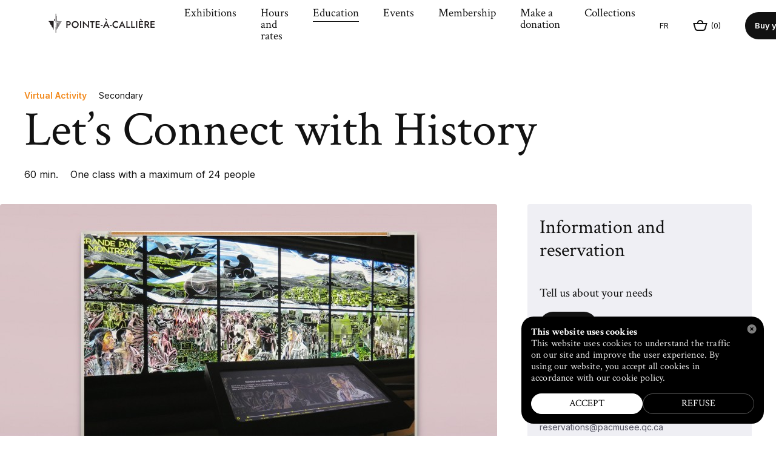

--- FILE ---
content_type: text/html; charset=utf-8
request_url: https://pacmusee.qc.ca/en/education/school-program/connect-with-history/
body_size: 21508
content:
<!doctype html><html lang="en"><head><meta http-equiv="Content-Type" content="text/html; charset=UTF-8"><meta charset="utf-8"><meta http-equiv="X-UA-Compatible" content="IE=edge,chrome=IE9"><meta name="viewport" content="width=device-width, initial-scale=1, ui-minimal"><meta name="facebook-domain-verification" content="f62b5mv5yxebv4mzbb302z69rp8vlc"><title>Let’s Connect with History - POINTE-À-CALLIÈRE</title><meta name="title" content="Let’s Connect with History - POINTE-À-CALLIÈRE"><meta name="description" content="Visit the Musem and discover the birthplace of Montréal!"><meta property="og:title" content="Let’s Connect with History"><meta property="og:url" content="https://pacmusee.qc.ca/en/education/school-program/connect-with-history/"><meta property="og:type" content="website"><meta property="og:image" content="https://pacmusee.qc.ca/workspace/uploads/education/visite_virtuelle_secondaire_1920x1080-1600458829.jpg"><meta property="og:image:url" content="https://pacmusee.qc.ca/workspace/uploads/education/visite_virtuelle_secondaire_1920x1080-1600458829.jpg"><meta property="og:image:width" content="1920"><meta property="og:image:height" content="1080"><meta property="og:description" content="Visit the Musem and discover the birthplace of Montréal!"><meta name="twitter:card" content="summary_large_image"><meta name="twitter:site" content="https://twitter.com/pointeacalliere"><meta name="twitter:title" content="Let’s Connect with History"><meta name="twitter:creator" content="@PointeaCalliere"><meta name="twitter:domain" content="http://twitter.com/PointeaCalliere"><meta name="twitter:image" content="https://pacmusee.qc.ca/workspace/uploads/education/visite_virtuelle_secondaire_1920x1080-1600458829.jpg"><meta name="twitter:description" content="Visit the Musem and discover the birthplace of Montréal!"><link rel="dns-prefetch" href="//watermark.deuxhuithuit.com"><link rel="dns-prefetch" href="//www.google-analytics.com"><link rel="dns-prefetch" href="//cdnjs.cloudflare.com"><link rel="alternate" hreflang="en" href="https://pacmusee.qc.ca/en/education/school-program/connect-with-history/"><link rel="alternate" hreflang="fr" href="https://pacmusee.qc.ca/fr/education/programme-scolaire/branchons-nous-a-histoire/"><link rel="canonical" href="https://pacmusee.qc.ca/en/education/school-program/connect-with-history/"><link rel="shortcut icon" href="https://pacmusee.qc.ca/favicon.ico" type="image/vnd.microsoft.icon"><link rel="icon" href="https://pacmusee.qc.ca/favicon.ico" type="image/ico"><link rel="icon" href="https://pacmusee.qc.ca/favicon.png" type="image/png"><link rel="apple-touch-icon" href="https://pacmusee.qc.ca/favicon.png" type="image/png"><link rel="pavatar" href="https://pacmusee.qc.ca/favicon.png" type="image/png"><meta name="msapplication-TileImage" content="https://pacmusee.qc.ca/favicon.png"><link rel="author" href="https://pacmusee.qc.ca/humans.txt"><link href="https://fonts.googleapis.com/css?family=Inter:300,400,600" rel="stylesheet" type="text/css"><link href="https://fonts.googleapis.com/css?family=Crimson+Text:400,400italic,700" rel="stylesheet" type="text/css"><link rel="stylesheet" type="text/css" href="/workspace/assets/css/main.min.2.14.0.css" integrity="sha384-xZhc9vGb1Gf7iisJI2YVfKGbxL2VAsjJS1jBkc/GtFjjaeOUPTpGjnQuW1T5Aj5j"><script>
var dataLayer = dataLayer || [];
dataLayer.push({'page':{'language':'en'}});
</script><script>(function(w,d,s,l,i){w[l]=w[l]||[];w[l].push({'gtm.start':new Date().getTime(),event:'gtm.js'});
var f=d.getElementsByTagName(s)[0],
j=d.createElement(s),dl=l!='dataLayer'?'&l='+l:'';j.async=true;
j.src='https://www.googletagmanager.com/gtm.js?id='+i+dl;
f.parentNode.insertBefore(j,f);
})(window,document,'script','dataLayer','GTM-M3HR542');</script><meta name="algolia-search-group" content="detail"><meta name="algolia-cat-text" content="Virtual Activity"><meta name="algolia-cat-color" content="#f2891c"><meta name="algolia-cat-text-color" content=" color-white"></head><body class="en page-education-programme-scolaire" data-version="2.14.0"><noscript><iframe src="https://www.googletagmanager.com/ns.html?id=GTM-M3HR542" height="0" width="0" style="display:none;visibility:hidden"></iframe></noscript><div class="height-150px height-0-important fixed bottom z-index-10000 width-full-viewport transition-height transition-duration-short transition-ease js-podcast-iframe-ctn podcast-iframe-ctn"><div class="width-full height-full relative"><button class="absolute right-podcast-colse top-small-to-xs square-small square-smaller-from-xs z-index-max padding-micro js-podcast-player-close"><svg xmlns="http://www.w3.org/2000/svg" width="10" height="10" viewBox="0 0 10 10" fill="none" class="width-full height-full"><rect x="1.46448" y="0.0502625" width="12" height="2" transform="rotate(45 1.46448 0.0502625)" fill="white"></rect><rect width="12" height="2" transform="matrix(-0.707107 0.707107 0.707107 0.707107 8.53564 0.0502625)" fill="white"></rect></svg></button></div></div><div id="site"><div id="site-loader" class="fixed fill flexbox flex-center"><img src="/workspace/assets/img/chargement.gif" alt="" class="spinner"></div><header class="site-header" role="menubar"><nav id="site-nav" role="menu" class="fixed top left right z-index-1000 js-fix-scroll-right pointer-events-none"><nav class="header-menu-top padding-top-micro color-black bg-color-white relative block pointer-events-auto"><div class="header-menu-top-content max-width-site margin-auto full-width flexbox flex-row flex-align-items-center js-header-menu-top-max-width border-box"><a data-element="button" class="js-site-logo margin-right-smaller flex-grow-1 header-menu-logo" role="menuitem" href="/en/"><svg xmlns="http://www.w3.org/2000/svg" width="176" height="32" fill="none" class="logo-main logo-signature-pac"><g class="logo"><path d="M11.7386 0.699997H12.4397V4.34583H13.211V12.8294H12.4397V15.2132H11.7386V0.699997Z" fill="#231F20"></path><path d="M12.5098 18.9993H11.7386V19.7705H12.5098V18.9993Z" fill="#231F20"></path><path d="M12.5098 22.0842H11.7386V31.97H12.5098V22.0842Z" fill="#231F20"></path><path d="M9.98581 9.3238H10.9674V12.8294H9.98581V12.3386H10.4766V11.2869H9.42492V12.3386H9.98581V12.8294H9.00424V9.3238H9.98581V9.81458H9.42492V10.8663H10.4766V9.81458H9.98581V9.3238Z" fill="#231F20"></path><path d="M0.0999985 12.8294C0.170111 13.0397 0.240224 13.3202 0.380448 13.4604C0.731009 14.0914 1.78269 14.7925 2.13325 15.4236C2.48381 16.0546 2.62404 17.3166 2.9746 17.9476C3.32516 18.5786 4.37684 19.2797 4.7274 19.9107C5.07796 20.5417 5.21819 21.8038 5.56875 22.4348C5.91931 23.0658 6.97099 23.7669 7.32156 24.3979C7.67212 25.0289 7.81234 26.2909 8.1629 26.922C8.23301 27.0622 8.37324 27.2024 8.51346 27.4127V12.8294H0.0999985Z" fill="#231F20"></path><path d="M13.211 27.4828V26.7116H13.6317L13.211 27.4828Z" fill="#231F20"></path><path d="M13.7719 26.5013L13.211 26.4312V25.73H14.2627L13.7719 26.5013Z" fill="#231F20"></path><path d="M14.4029 25.4496H13.211V24.7485H14.8236L14.4029 25.4496Z" fill="#231F20"></path><path d="M14.9638 24.468H13.211V23.7669H15.3845L14.9638 24.468Z" fill="#231F20"></path><path d="M15.5948 23.4865H13.211V22.7853H15.9454L15.5948 23.4865Z" fill="#231F20"></path><path d="M16.1557 22.4348L13.211 22.5049V21.8038H16.5764L16.1557 22.4348Z" fill="#231F20"></path><path d="M16.7867 21.4532L13.211 21.5233V20.7521L17.1373 20.8222L16.7867 21.4532Z" fill="#231F20"></path><path d="M17.3476 20.4716L13.211 20.5417V19.7705L17.6982 19.8406L17.3476 20.4716Z" fill="#231F20"></path><path d="M17.9786 19.42L13.211 19.4901V18.7889L18.2591 18.9292L17.9786 19.42Z" fill="#231F20"></path><path d="M18.5395 18.4384L13.211 18.5085V17.8074L18.8901 17.9476L18.5395 18.4384Z" fill="#231F20"></path><path d="M19.1705 17.4568L13.211 17.5269V16.8258L19.451 16.966L19.1705 17.4568Z" fill="#231F20"></path><path d="M20.3624 15.4236L16.2959 15.4937V14.9328L20.5728 15.0029L20.3624 15.4236Z" fill="#231F20"></path><path d="M20.9233 14.442L13.211 14.5822V13.8811L21.1337 14.0213L20.9233 14.442Z" fill="#231F20"></path><path d="M21.5543 13.3903L13.211 13.5305V12.8294L21.7647 12.9696L21.5543 13.3903Z" fill="#231F20"></path><path d="M19.7314 16.4051L13.211 16.5454V15.8442L20.0119 15.9845L19.7314 16.4051Z" fill="#231F20"></path></g><g class="signature"><path d="M32.7723 12.9696C35.1561 12.9696 36.7687 14.3018 36.7687 16.4051C36.7687 18.5085 35.2262 19.8406 32.7723 19.8406H31.2999V24.0474H29.477V12.9696H32.7723ZM31.2999 14.6523V18.228H32.7723C34.0343 18.228 34.8756 17.597 34.8756 16.4752C34.8756 15.2833 34.0343 14.6523 32.7723 14.6523H31.2999Z" fill="#231F20"></path><path d="M44.0603 12.8294C47.3556 12.8294 49.8095 15.2132 49.8095 18.5786C49.8095 21.8739 47.3556 24.3278 44.0603 24.3278C40.7651 24.3278 38.3111 21.8739 38.3111 18.5786C38.3111 15.2132 40.7651 12.8294 44.0603 12.8294ZM44.0603 22.4348C46.2338 22.4348 47.8464 20.7521 47.8464 18.5085C47.8464 16.2649 46.3039 14.5822 44.0603 14.5822C41.8869 14.5822 40.2743 16.2649 40.2743 18.5085C40.3444 20.8222 41.8869 22.4348 44.0603 22.4348Z" fill="#231F20"></path><path d="M53.9462 12.9696V24.0474H52.0531V12.9696H53.9462Z" fill="#231F20"></path><path d="M66.7066 12.9696V24.6083L58.6437 16.6155V24.0474H56.8208V12.4087L64.8837 20.4015V12.9696H66.7066Z" fill="#231F20"></path><path d="M68.3893 12.9696H76.1016V14.7224H73.1569V24.0474H71.2639V14.7224H68.3893V12.9696V12.9696Z" fill="#231F20"></path><path d="M84.5852 12.9696V14.5822H79.6773V17.2465H84.2346V18.859H79.6773V22.3647H84.5852V24.0474H77.8544V12.9696H84.5852Z" fill="#231F20"></path><path d="M86.1276 19.5602H89.3528V21.1026H86.1276V19.5602Z" fill="#231F20"></path><path d="M97.2755 21.1727H93.209L91.9469 24.0473H89.8436L95.2422 12.4087L100.641 24.0473H98.5375L97.2755 21.1727ZM94.471 8.34222L96.8548 10.8663L95.8732 11.4272L92.9986 9.04335L94.471 8.34222ZM93.7699 19.6303H96.7847L95.3123 16.1247L93.7699 19.6303Z" fill="#231F20"></path><path d="M101.202 19.5602H104.427V21.1026H101.202V19.5602Z" fill="#231F20"></path><path d="M111.298 22.4348C112.84 22.4348 114.032 21.7336 114.733 20.8222V23.0658C113.822 23.837 112.84 24.2577 111.228 24.2577C108.003 24.2577 105.479 21.8739 105.479 18.5085C105.479 15.1431 107.933 12.7593 111.228 12.7593C112.84 12.7593 113.822 13.18 114.733 13.9512V16.1948C113.962 15.2833 112.84 14.5822 111.298 14.5822C109.265 14.5822 107.512 16.1247 107.512 18.5085C107.512 20.8923 109.265 22.4348 111.298 22.4348Z" fill="#231F20"></path><path d="M123.427 21.1728H119.361L118.099 24.0474H115.995L121.394 12.4087L126.793 24.0474H124.689L123.427 21.1728ZM119.922 19.6303H122.937L121.464 16.1247L119.922 19.6303Z" fill="#231F20"></path><path d="M130.368 12.9696V22.3647H134.785V24.0474H128.546V12.9696H130.368Z" fill="#231F20"></path><path d="M138.361 12.9696V22.3647H142.778V24.0474H136.538V12.9696H138.361Z" fill="#231F20"></path><path d="M146.354 12.9696V24.0474H144.461V12.9696H146.354Z" fill="#231F20"></path><path d="M155.959 12.9696V14.5822H151.052V17.2465H155.609V18.8591H151.052V22.3647H155.959V24.0474H149.229V12.9696H155.959ZM151.753 8.7629L154.136 11.2869L153.155 11.8478L150.28 9.46402L151.753 8.7629Z" fill="#231F20"></path><path d="M161.989 12.9696C164.373 12.9696 165.985 14.3719 165.985 16.4051C165.985 18.0177 165.074 19.1395 163.531 19.6303L166.687 24.0474H164.443L161.638 19.8406H160.517V24.0474H158.624V12.9696H161.989ZM160.447 14.6523V18.3683H161.919C163.181 18.3683 164.022 17.7373 164.022 16.5453C164.022 15.3534 163.181 14.7224 161.919 14.7224H160.447V14.6523Z" fill="#231F20"></path><path d="M175.1 12.9696V14.5822H170.192V17.2465H174.749V18.859H170.192V22.3647H175.1V24.0474H168.369V12.9696H175.1Z" fill="#231F20"></path></g></svg><svg xmlns="http://www.w3.org/2000/svg" xmlns:xlink="http://www.w3.org/1999/xlink" class="fill-black logo-pac" version="1.1" x="0px" y="0px" width="57px" height="82px" viewBox="0 0 60 86" enable-background="new 0 0 60 86" xml:space="preserve"><g><polygon fill="none" points="32.144,0 34.207,0 34.207,10.13 36.319,10.13 36.319,33.366 34.207,33.366 34.207,39.848      32.144,39.848  "></polygon><g><rect x="32.144" y="50.314" fill="none" width="2.088" height="2.089"></rect></g><g><rect x="32.144" y="58.811" fill="none" width="2.088" height="27.103"></rect></g><path fill="none" d="M24.653,23.74v9.625h5.473V23.74H24.653z M28.823,32.076h-2.881v-2.88h2.881V32.076z M28.823,27.905h-2.881     v-2.88h2.881V27.905z"></path><path fill="none" d="M0.335,33.37c0.205,0.665,0.43,1.264,0.698,1.723c0.972,1.661,3.797,3.708,4.836,5.48     c1.022,1.744,1.416,5.25,2.388,6.909c0.971,1.661,3.797,3.707,4.835,5.482c1.021,1.741,1.416,5.247,2.388,6.907     c0.972,1.661,3.796,3.709,4.837,5.48c1.021,1.744,1.415,5.249,2.386,6.908c0.233,0.398,0.571,0.819,0.967,1.251V33.366L0.335,33.37     z"></path><polygon fill="none" points="36.319,73.565 36.319,71.514 37.459,71.546  "></polygon><polygon fill="none" points="37.902,70.808 36.319,70.751 36.319,68.798 39.092,68.77  "></polygon><polygon fill="none" points="39.536,68.05 36.319,68.035 36.319,66.081 40.688,66.092  "></polygon><polygon fill="none" points="41.155,65.292 36.319,65.314 36.319,63.36 42.26,63.411  "></polygon><polygon fill="none" points="42.789,62.532 36.319,62.598 36.319,60.644 43.845,60.734  "></polygon><polygon fill="none" points="44.421,59.772 36.319,59.879 36.319,57.925 45.44,58.055  "></polygon><polygon fill="none" points="46.053,57.014 36.319,57.16 36.319,55.207 47.014,55.378  "></polygon><polygon fill="none" points="47.674,54.258 36.319,54.444 36.319,52.49 48.597,52.698  "></polygon><polygon fill="none" points="49.294,51.498 36.319,51.726 36.319,49.77 50.182,50.018  "></polygon><polygon fill="none" points="50.938,48.74 36.319,49.007 36.319,47.053 51.767,47.341  "></polygon><polygon fill="none" points="52.559,45.982 36.319,46.288 36.319,44.334 53.339,44.661  "></polygon><polygon fill="none" points="55.821,40.466 44.829,40.689 44.829,39.062 56.495,39.304  "></polygon><polygon fill="none" points="57.455,37.706 36.319,38.134 36.319,36.182 58.091,36.625  "></polygon><polygon fill="none" points="59.075,34.851 36.319,35.321 36.319,33.366 59.664,33.85  "></polygon><polygon fill="none" points="54.19,43.224 36.319,43.572 36.319,41.617 54.924,41.984  "></polygon></g></svg><span class="display-none">POINTE-À-CALLIÈRE</span></a><div class="flexbox flex-grow-1 hidden flexbox-from-sm"><div class="pointer-events-auto heading-19 margin-right-small"><a target="_self" role="menuitem" data-ga-cat="menu" data-ga-label="en/Exhibitions" class="btn-page-expositions btn-page-expositions-detail  js-nav-link inline-block animated-box-underlined" href="/en/exhibitions/">Exhibitions</a></div><div class="pointer-events-auto heading-19 margin-right-small"><a target="_self" role="menuitem" data-ga-cat="menu" data-ga-label="en/Hours and rates" class="btn-page-planifiez-votre-visite-horaires-et-tarifs  js-nav-link inline-block animated-box-underlined" href="/en/plan-your-visit/hours-and-rates/">Hours and rates</a></div><div class="pointer-events-auto heading-19 margin-right-small"><a target="_self" role="menuitem" data-ga-cat="menu" data-ga-label="en/Education" class="btn-page-education btn-page-education-programme-scolaire btn-page-education-services-de-garde-et-camps-de-jour btn-page-education-reserver selected js-nav-link inline-block animated-box-underlined" href="/en/education/">Education</a></div><div class="pointer-events-auto heading-19 margin-right-small"><a target="_self" role="menuitem" data-ga-cat="menu" data-ga-label="en/Events" class="btn-page-calendrier btn-page-calendrier-evenement btn-page-calendrier-collection  js-nav-link inline-block animated-box-underlined" href="/en/calendar/">Events</a></div><div class="pointer-events-auto heading-19 margin-right-small"><a target="_self" role="menuitem" data-ga-cat="menu" data-ga-label="en/Membership" class="btn-page-soutenez-le-musee-devenez-membre  js-nav-link inline-block animated-box-underlined" href="/en/support-the-museum/become-a-member/">Membership</a></div><div class="pointer-events-auto heading-19 margin-right-small"><a target="_self" role="menuitem" data-ga-cat="menu" data-ga-label="en/Make a donation" class="btn-page-soutenez-le-musee-faites-un-don  js-nav-link inline-block animated-box-underlined" href="/en/support-the-museum/make-a-donation/">Make a donation</a></div><div class="pointer-events-auto heading-19 "><a target="_self" role="menuitem" data-ga-cat="menu" data-ga-label="en/Collections" class="js-nav-link inline-block animated-box-underlined" href="/en/collection/">Collections</a></div></div><div class="margin-left-small text-13 upper font-alt color-black-on-hover flex-shrink-0"><a data-lg="fr" class="js-alt-lg-link lang-alt-btn " data-action="full" target="_self" href="/fr/education/programme-scolaire/branchons-nous-a-histoire/">Fr</a></div><div class="flex-shrink-0 margin-left-small"><aside class="valign-middle flexbox font-alt text-13 flex-row flex-align-items-center stroke-black color-back"><div class="cursor-hand || js-link-panier || snipcart-checkout || flexbox flex-row flex-align-items-center" data-empty-class="" data-not-empty-class="" data-loading-class="" data-ga-cat="cart"><i class="inline-block"><svg xmlns="http://www.w3.org/2000/svg" xmlns:xlink="http://www.w3.org/1999/xlink" class="stroke-width-current" version="1.1" x="0px" y="0px" width="24px" height="18px" viewBox="0 0 24 18" enable-background="new 0 0 24 18" xml:space="preserve"><g><path fill="none" d="M22.366,6.083c0,0-1.863,6.91-2.4,8.607c-0.539,1.696-1.863,2.278-3.438,2.278c0,0-5.012,0-6.419,0H7.433    c-1.574,0-2.899-0.582-3.438-2.278c-0.538-1.697-2.402-8.607-2.402-8.607H22.366z"></path><path fill="none" d="M7.786,5.209c0-2.314,1.878-4.194,4.193-4.194c2.316,0,4.195,1.879,4.195,4.194"></path></g></svg></i><span class="inline-block margin-left-micro">(<span class="js-snipcart-count">0</span>)</span></div></aside></div><a data-element="button" class="button padding-smallest-and-a-half-to-desktop padding-smallest-from-desktop font-alt rounded bordered border-color-transparent border-color-black-on-hover color-darker-grey color-black-on-hover bg-color-white-on-hover flex-shrink-0 display-none-to-xs padding-cta-btn text-13 text-bold font-alt rounded-cta-btn color-white bg-color-black margin-left-small" href="https://tickets.pacmusee.qc.ca/Online/?sessionlanguage=EN" data-ga-cat="cta-billets" data-ga-action="click-to-buy">Buy your tickets</a><div data-content-element="menu-link" class="margin-left-smaller"><button class="block js-menu-toggle pointer-events-auto line-height-0 padding-top-smaller padding-bottom-smaller padding-left-smaller" data-ga-cat="menu" data-ga-action="open"><div class="inline-block"><i><svg xmlns="http://www.w3.org/2000/svg" width="18" height="12" viewBox="0 0 18 12" fill="none"><path d="M0 12H18V10H0V12ZM0 7H18V5H0V7ZM0 0V2H18V0H0Z" fill="black"></path></svg></i></div></button></div></div></nav></nav><section class="fsm ctn-1 ctn-sm-2 fixed fill z-index-10000 overflow-hidden flexbox flex-justify-end"><div class="absolute fill js-menu-toggle"></div><div class="flexbox-inline relative full-width max-width-54rem-from-sm fsm-panel-right border-box full-height flex-column bg-color-white"><div><div class="bordered-bottom border-color-light-grey flexbox flex-justify-space-between fsm-panel-content flex-align-items-center  padding-left-small padding-right-small padding-top-small padding-bottom-smaller padding-left-mid-from-desktop padding-right-mid-from-desktop"><div class="flexbox flex-shrink-0 flex-align-items-center flex-justify-space-between flex-flow-row-wrap full-width margin-left-micro-neg margin-right-micro-neg"><a data-element="button" class="button padding-smallest-and-a-half-to-desktop padding-smallest-from-desktop font-alt rounded bordered border-color-transparent border-color-black-on-hover color-darker-grey color-black-on-hover bg-color-white-on-hover flex-shrink-0 padding-cta-btn text-13 text-bold font-alt rounded-cta-btn color-white bg-color-black" href="https://tickets.pacmusee.qc.ca/Online/?sessionlanguage=EN" data-ga-cat="cta-billets" data-ga-action="click-to-buy">Buy your tickets</a><a data-element="button" class="button padding-smallest-and-a-half-to-desktop padding-smallest-from-desktop font-alt rounded bordered border-color-transparent border-color-black-on-hover color-darker-grey color-black-on-hover bg-color-white-on-hover flex-shrink-0 padding-cta-btn text-13 text-bold font-alt rounded-cta-btn color-black bg-color-light-grey" href="/en/support-the-museum/become-a-member/" data-ga-cat="cta-billets" data-ga-action="click-to-buy">Become a Member</a><div class="text-right"><button class="button js-menu-toggle heading-22" data-ga-cat="menu" data-ga-action="close"><span class="margin-right-smallest">Close</span><svg xmlns="http://www.w3.org/2000/svg" width="10" height="10" viewBox="0 0 10 10" fill="none" class=""><rect x="1.46448" y="0.0502625" width="12" height="2" transform="rotate(45 1.46448 0.0502625)" fill="black"></rect><rect width="12" height="2" transform="matrix(-0.707107 0.707107 0.707107 0.707107 8.53564 0.0502625)" fill="black"></rect></svg></button></div></div></div></div><div class="padding-left-small padding-right-small padding-top-smallest padding-bottom-smallest padding-left-mid-from-desktop padding-right-mid-from-desktop bordered-bottom border-color-light-grey"><i class="inline-block margin-right-smaller valign-middle"><svg xmlns="http://www.w3.org/2000/svg" width="15" height="15" viewBox="0 0 15 15" fill="none" class="stroke-black"><path d="M9.81272 5.40636C9.81272 7.83993 7.83992 9.81272 5.40636 9.81272C2.97279 9.81272 1 7.83993 1 5.40636C1 2.97279 2.97279 1 5.40636 1C7.83993 1 9.81272 2.97279 9.81272 5.40636Z" stroke="black" stroke-width="2"></path><path d="M8.93555 9.64307L13.53 14.234" stroke="black" stroke-width="2"></path></svg></i><a href="/en/search/" class="heading-22">Search</a></div><nav class="fsm-panel-content flex-shrink-0 padding-left-small padding-right-small padding-top-small padding-bottom-smaller padding-left-mid-from-desktop padding-right-mid-from-desktop"><div class="margin-bottom-small"><div class="js-fsm-self-link heading-28 margin-bottom-smaller"><a target="_self" role="menuitem" data-ga-cat="menu" data-ga-label="en/Exhibitions" class="btn-page-expositions btn-page-expositions-detail  js-nav-link inline-block animated-box-underlined" href="/en/exhibitions/">Exhibitions</a></div><div class="js-fsm-self-link heading-28 margin-bottom-smaller"><a target="_self" role="menuitem" data-ga-cat="menu" data-ga-label="en/Hours and rates" class="btn-page-planifiez-votre-visite-horaires-et-tarifs  js-nav-link inline-block animated-box-underlined" href="/en/plan-your-visit/hours-and-rates/">Hours and rates</a></div><div class="js-fsm-self-link heading-28 margin-bottom-smaller"><a target="_self" role="menuitem" data-ga-cat="menu" data-ga-label="en/Education" class="btn-page-education btn-page-education-programme-scolaire btn-page-education-services-de-garde-et-camps-de-jour btn-page-education-reserver selected js-nav-link inline-block animated-box-underlined" href="/en/education/">Education</a></div><div class="js-fsm-self-link heading-28 margin-bottom-smaller"><a target="_self" role="menuitem" data-ga-cat="menu" data-ga-label="en/Events" class="btn-page-calendrier btn-page-calendrier-evenement btn-page-calendrier-collection  js-nav-link inline-block animated-box-underlined" href="/en/calendar/">Events</a></div><div class="js-fsm-self-link heading-28 margin-bottom-smaller"><a target="_self" role="menuitem" data-ga-cat="menu" data-ga-label="en/Bistro L'Arrivage" class="btn-page-planifiez-votre-visite-restaurant-du-musee  js-nav-link inline-block animated-box-underlined" href="/en/plan-your-visit/larrivage-bistro/">Bistro L'Arrivage</a></div><div class="js-fsm-self-link heading-28 margin-bottom-smaller"><a target="_self" role="menuitem" data-ga-cat="menu" data-ga-label="en/Membership" class="btn-page-soutenez-le-musee-devenez-membre  js-nav-link inline-block animated-box-underlined" href="/en/support-the-museum/become-a-member/">Membership</a></div><div class="js-fsm-self-link heading-28 margin-bottom-smaller"><a target="_self" role="menuitem" data-ga-cat="menu" data-ga-label="en/Make a donation" class="btn-page-soutenez-le-musee-faites-un-don  js-nav-link inline-block animated-box-underlined" href="/en/support-the-museum/make-a-donation/">Make a donation</a></div><div class="js-fsm-self-link heading-28 "><a target="_self" role="menuitem" data-ga-cat="menu" data-ga-label="en/Collections" class="js-nav-link inline-block animated-box-underlined" href="/en/collection/">Collections</a></div></div><div class="padding-bottom-smaller"><div class="js-fsm-self-link margin-bottom-smaller margin-bottom-smallest-from-desktop "><a target="_self" role="menuitem" data-ga-cat="menu" data-ga-label="en/Plan your visit" class="btn-page-planifiez-votre-visite  js-nav-link inline-block animated-box-underlined" href="/en/plan-your-visit/">Plan your visit</a></div><div class="js-fsm-self-link margin-bottom-smaller margin-bottom-smallest-from-desktop "><a target="_self" role="menuitem" data-ga-cat="menu" data-ga-label="en/Museum shop" class="btn-page-planifiez-votre-visite-boutique-du-musee  js-nav-link inline-block animated-box-underlined" href="/en/plan-your-visit/museum-shop/">Museum shop</a></div><div class="js-fsm-self-link margin-bottom-smaller margin-bottom-smallest-from-desktop "><a target="_self" role="menuitem" data-ga-cat="menu" data-ga-label="en/Room rental" class="btn-page-location-de-salle  js-nav-link inline-block animated-box-underlined" href="/en/space-rental/">Room rental</a></div><div class="js-fsm-self-link margin-bottom-smaller margin-bottom-smallest-from-desktop "><a target="_self" role="menuitem" data-ga-cat="menu" data-ga-label="en/Montréal stories" class="btn-page-histoires-de-montreal  js-nav-link inline-block animated-box-underlined" href="/en/stories-of-montreal/">Montréal stories</a></div><div class="js-fsm-self-link margin-bottom-smaller margin-bottom-smallest-from-desktop "><a target="_self" role="menuitem" data-ga-cat="menu" data-ga-label="en/Support the Museum" class="btn-page-soutenez-le-musee  js-nav-link inline-block animated-box-underlined" href="/en/support-the-museum/">Support the Museum</a></div><div class="js-fsm-self-link margin-bottom-smaller margin-bottom-smallest-from-desktop "><a target="_self" role="menuitem" data-ga-cat="menu" data-ga-label="en/Supplier Zone" class="js-nav-link inline-block animated-box-underlined" href="/en/supplier-zone/">Supplier Zone</a></div></div><div class="margin-top-small"><div class="js-fsm-self-link margin-bottom-smaller margin-bottom-smallest-from-desktop "><a target="_self" role="menuitem" data-ga-cat="menu" data-ga-label="en/About" class="btn-page-a-propos  js-nav-link inline-block animated-box-underlined" href="/en/about/">About</a></div><div class="js-fsm-self-link margin-bottom-smaller margin-bottom-smallest-from-desktop "><a target="_self" role="menuitem" data-ga-cat="menu" data-ga-label="en/Media" class="btn-page-medias  js-nav-link inline-block animated-box-underlined" href="/en/press-room/">Media</a></div><div class="js-fsm-self-link margin-bottom-smaller margin-bottom-smallest-from-desktop "><a target="_self" role="menuitem" data-ga-cat="menu" data-ga-label="en/Careers" class="btn-page-emplois-et-stages  js-nav-link inline-block animated-box-underlined" href="/en/jobs-and-internships/">Careers</a></div><div class="js-fsm-self-link margin-bottom-smaller margin-bottom-smallest-from-desktop "><a target="_self" role="menuitem" data-ga-cat="menu" data-ga-label="en/Contact us" class="btn-page-nous-joindre  js-nav-link inline-block animated-box-underlined" href="/en/contact-us/">Contact us</a></div></div><div class="margin-top-small font-alt text-13 text-medium"><a data-lg="fr" class="js-alt-lg-link lang-alt-btn " data-action="full" target="_self" href="/fr/education/programme-scolaire/branchons-nous-a-histoire/">Français</a></div></nav><div class="flexbox flex-column-to-xs padding-left-small padding-right-small padding-top-smaller padding-bottom-smaller padding-left-mid-from-desktop padding-right-mid-from-desktop margin-top-auto position-sticky z-index-1 bg-color-white bottom bordered-top border-color-light-grey flex-align-items-center-from-xs"><span class="flex-shrink-1 font-alt text-13 margin-right-micro margin-bottom-smaller-to-xs">Keep up with our latest news and events :</span><div class="flexbox flex-shrink-0"><div class="inline-block flex-shrink-0 padding-right-smallest"><a class="block color-black-on-hover" href="/en/newsletter/" target="_blank" data-ga-cat="menu-social"><i class="flexbox rounded-full flex-center square-30px bg-color-lighter-grey padding-nano"><svg xmlns="http://www.w3.org/2000/svg" width="16" height="12" viewBox="0 0 16 12" fill="none"><path fill-rule="evenodd" clip-rule="evenodd" d="M14 3.94322L10.3884 6.52291C8.95525 7.54661 7.03119 7.50849 5.6296 6.46609C4.5718 5.67937 3.21537 4.68859 2 3.85476V10H14V3.94322ZM0.000137981 1.97626C-0.000154504 1.98908 -0.000199927 2.00189 -3.31493e-09 2.01469V10C-3.31493e-09 11.1046 0.895431 12 2 12H14C15.1046 12 16 11.1046 16 10V2.01297C16.0002 2.00165 16.0001 1.99032 15.9999 1.97899C15.9886 0.8841 15.0976 0 14 0H2C0.903354 0 0.0128577 0.88263 0.000137981 1.97626ZM2.82984 2C4.16521 2.90477 5.68712 4.01637 6.82315 4.86128C7.53935 5.39393 8.51147 5.40579 9.22596 4.89544L13.2796 2H2.82984Z" fill="black"></path></svg></i></a></div><div class="inline-block flex-shrink-0 padding-right-smallest"><a class="block color-black-on-hover" href="https://www.facebook.com/pointeacalliere/" target="_blank" data-ga-cat="menu-social"><i class="flexbox rounded-full flex-center square-30px bg-color-lighter-grey padding-nano"><svg xmlns="http://www.w3.org/2000/svg" width="7" height="15" viewBox="0 0 7 15" fill="none"><path d="M4.65 15H1.55V7.5H0V4.925H1.55V3.375C1.55 1.25 2.425 0 4.925 0H7V2.575H5.7C4.725 2.575 4.675 2.925 4.675 3.6V4.9H7L6.725 7.5H4.65V15Z" fill="black"></path></svg></i></a></div><div class="inline-block flex-shrink-0 padding-right-smallest"><a class="block color-black-on-hover" href="https://www.instagram.com/pointeacalliere/" target="_blank" data-ga-cat="menu-social"><i class="flexbox rounded-full flex-center square-30px bg-color-lighter-grey padding-nano"><svg xmlns="http://www.w3.org/2000/svg" width="16" height="16" viewBox="0 0 16 16" fill="none"><path d="M8 2.04208C9.94046 2.04208 10.1723 2.04843 10.9377 2.08337C11.6459 2.11513 12.0302 2.23263 12.2874 2.33426C12.6272 2.46765 12.8686 2.62326 13.1227 2.87733C13.3767 3.1314 13.5355 3.37277 13.6657 3.71258C13.7642 3.96983 13.8849 4.35411 13.9166 5.06233C13.9516 5.82771 13.9579 6.05955 13.9579 8C13.9579 9.94045 13.9516 10.1723 13.9166 10.9377C13.8849 11.6459 13.7674 12.0302 13.6657 12.2874C13.5324 12.6272 13.3767 12.8686 13.1227 13.1227C12.8686 13.3767 12.6272 13.5355 12.2874 13.6657C12.0302 13.7642 11.6459 13.8849 10.9377 13.9166C10.1723 13.9516 9.94046 13.9579 8 13.9579C6.05955 13.9579 5.82771 13.9516 5.06233 13.9166C4.35411 13.8849 3.96983 13.7674 3.71259 13.6657C3.37277 13.5324 3.1314 13.3767 2.87733 13.1227C2.62326 12.8686 2.46447 12.6272 2.33426 12.2874C2.23581 12.0302 2.11513 11.6459 2.08337 10.9377C2.04843 10.1723 2.04208 9.94045 2.04208 8C2.04208 6.05955 2.04843 5.82771 2.08337 5.06233C2.11513 4.35411 2.23263 3.96983 2.33426 3.71258C2.46765 3.37277 2.62326 3.1314 2.87733 2.87733C3.1314 2.62326 3.37277 2.46447 3.71259 2.33426C3.96983 2.23581 4.35411 2.11513 5.06233 2.08337C5.83089 2.04843 6.05955 2.04208 8 2.04208ZM8 0C5.82771 0 5.55459 0.00952759 4.70028 0.047638C3.84915 0.0857483 3.26797 0.22231 2.75983 0.419214C2.23263 0.622469 1.78801 0.898769 1.34339 1.34339C0.89877 1.78801 0.625646 2.23581 0.419214 2.75983C0.222311 3.26796 0.0857484 3.84915 0.047638 4.70345C0.00952759 5.55459 0 5.82771 0 8C0 10.1723 0.00952759 10.4454 0.047638 11.2997C0.0857484 12.1509 0.222311 12.732 0.419214 13.2434C0.62247 13.7705 0.89877 14.2152 1.34339 14.6598C1.78801 15.1044 2.23581 15.3775 2.75983 15.584C3.26797 15.7809 3.84915 15.9174 4.70346 15.9555C5.55777 15.9936 5.82771 16.0032 8.00318 16.0032C10.1786 16.0032 10.4486 15.9936 11.3029 15.9555C12.154 15.9174 12.7352 15.7809 13.2465 15.584C13.7737 15.3807 14.2184 15.1044 14.663 14.6598C15.1076 14.2152 15.3807 13.7674 15.5871 13.2434C15.7841 12.7352 15.9206 12.154 15.9587 11.2997C15.9968 10.4454 16.0064 10.1755 16.0064 8C16.0064 5.82453 15.9968 5.55459 15.9587 4.70028C15.9206 3.84915 15.7841 3.26796 15.5871 2.75665C15.3839 2.22946 15.1076 1.78484 14.663 1.34021C14.2184 0.895594 13.7706 0.622469 13.2465 0.416038C12.7384 0.219135 12.1572 0.0825725 11.3029 0.0444621C10.4454 0.00952759 10.1723 0 8 0Z" fill="black"></path><path d="M8.00007 3.89362C5.7325 3.89362 3.8905 5.73244 3.8905 8.00319C3.8905 10.2739 5.72933 12.1128 8.00007 12.1128C10.2708 12.1128 12.1096 10.2739 12.1096 8.00319C12.1096 5.73244 10.2708 3.89362 8.00007 3.89362ZM8.00007 10.4041C6.67256 10.4041 5.59594 9.32752 5.59594 8.00001C5.59594 6.6725 6.67256 5.59588 8.00007 5.59588C9.32758 5.59588 10.4042 6.6725 10.4042 8.00001C10.4042 9.32752 9.32758 10.4041 8.00007 10.4041Z" fill="black"></path><path d="M12.1128 4.84641C12.6425 4.84641 13.0719 4.41701 13.0719 3.8873C13.0719 3.3576 12.6425 2.92819 12.1128 2.92819C11.5831 2.92819 11.1537 3.3576 11.1537 3.8873C11.1537 4.41701 11.5831 4.84641 12.1128 4.84641Z" fill="black"></path></svg></i></a></div><div class="inline-block flex-shrink-0 padding-right-smallest"><a class="block color-black-on-hover" href="https://twitter.com/pointeacalliere" target="_blank" data-ga-cat="menu-social"><i class="flexbox rounded-full flex-center square-30px bg-color-lighter-grey padding-nano"><svg xmlns="http://www.w3.org/2000/svg" width="16" height="13" viewBox="0 0 16 13" fill="none"><path d="M16 1.53833C15.4162 1.79833 14.7892 1.97167 14.1189 2.05833C14.7892 1.64667 15.3081 1.01833 15.5676 0.238333C14.9405 0.606667 14.227 0.888333 13.4919 1.04C12.8649 0.39 12.0216 0 11.0703 0C9.25405 0 7.78378 1.47333 7.78378 3.27167C7.78378 3.53167 7.80541 3.77 7.87027 4.03C5.14595 3.9 2.72432 2.57833 1.12432 0.606667C0.821622 1.08333 0.67027 1.64667 0.67027 2.25333C0.67027 3.40167 1.25405 4.39833 2.14054 4.98333C1.6 4.96167 1.08108 4.81 0.648649 4.57167C0.648649 4.59333 0.648649 4.59333 0.648649 4.615C0.648649 6.19667 1.77297 7.54 3.28649 7.84333C3.00541 7.90833 2.72432 7.95167 2.42162 7.95167C2.20541 7.95167 2.01081 7.93 1.79459 7.88667C2.20541 9.18667 3.41622 10.14 4.86486 10.1617C3.74054 11.05 2.33514 11.57 0.778378 11.57C0.518919 11.57 0.259459 11.5483 0 11.5267C1.44865 12.4583 3.17838 13 5.03784 13C11.0703 13 14.3784 7.995 14.3784 3.66167C14.3784 3.51 14.3784 3.38 14.3784 3.22833C15.0054 2.77333 15.5676 2.18833 16 1.53833Z" fill="black"></path></svg></i></a></div><div class="inline-block flex-shrink-0 padding-right-smallest"><a class="block color-black-on-hover" href="https://www.linkedin.com/company/pointe---calli-re-mus-e-d'arch-ologie-et-d'histoire-de-montr-al" target="_blank" data-ga-cat="menu-social"><i class="flexbox rounded-full flex-center square-30px bg-color-lighter-grey padding-nano"><svg xmlns="http://www.w3.org/2000/svg" width="14" height="14" viewBox="0 0 14 14" fill="none"><path d="M3.13961 1.50626C3.13961 2.33869 2.53513 3.01275 1.54045 3.01275C0.60471 3.01275 0 2.33846 0 1.50626C0 0.654099 0.624129 6.0357e-08 1.57952 6.0357e-08C2.53513 -0.000229448 3.12019 0.654099 3.13961 1.50626ZM0.0779032 13.8951V4.20207H3.04229V13.8951H0.0779032Z" fill="black"></path><path d="M4.81653 7.29422C4.81653 6.08494 4.77769 5.07419 4.7384 4.20183H7.31237L7.44898 5.54973H7.50747C7.89789 4.91514 8.85327 3.9838 10.4524 3.9838C12.4027 3.9838 13.8648 5.31219 13.8648 8.16658V13.8953H10.9013V8.52324C10.9013 7.27471 10.4723 6.42232 9.39973 6.42232C8.5805 6.42232 8.09321 6.99724 7.87869 7.55196C7.80056 7.75025 7.78069 8.02773 7.78069 8.30543V13.8951H4.81653V7.29422Z" fill="black"></path></svg></i></a></div><div class="inline-block flex-shrink-0 padding-right-smallest"><a class="block color-black-on-hover" href="https://www.youtube.com/user/MuseePointeaCalliere" target="_blank" data-ga-cat="menu-social"><i class="flexbox rounded-full flex-center square-30px bg-color-lighter-grey padding-nano"><svg xmlns="http://www.w3.org/2000/svg" width="18" height="12" viewBox="0 0 18 12" fill="none"><path d="M18 2.56C18 1.14 16.786 0 15.3 0H2.7C1.21395 0 0 1.14 0 2.56V9.44C0 10.86 1.21395 12 2.7 12H15.3209C16.786 12 18 10.86 18 9.44V2.56ZM7.2 8.9V2.44L12.3488 5.68L7.2 8.9Z" fill="black"></path></svg></i></a></div><div class="inline-block flex-shrink-0 padding-right-smallest"><a class="block color-black-on-hover" href="https://www.tripadvisor.fr/Attraction_Review-g155032-d155200-Reviews-Pointe_a_Calliere_Museum-Montreal_Quebec.html" target="_blank" data-ga-cat="menu-social"><i class="flexbox rounded-full flex-center square-30px bg-color-lighter-grey padding-nano"><svg xmlns="http://www.w3.org/2000/svg" width="24" height="15" viewBox="0 0 24 15" fill="none"><path d="M6.23447 6.92307C4.95636 6.92307 3.9231 7.95649 3.9231 9.23113C3.9231 10.5058 4.95709 11.5384 6.23078 11.5384C7.50447 11.5384 8.53847 10.505 8.53847 9.23039C8.54216 7.95575 7.5089 6.92307 6.23447 6.92307ZM6.23447 10.8834C5.32364 10.8834 4.58244 10.1451 4.58244 9.23113C4.58244 8.3172 5.32069 7.57882 6.23447 7.57882C7.14825 7.57882 7.88282 8.32015 7.88282 9.23113C7.88282 10.1421 7.1453 10.8834 6.23447 10.8834Z" fill="black"></path><path d="M6.23075 10.3846C6.868 10.3846 7.3846 9.86803 7.3846 9.23078C7.3846 8.59353 6.868 8.07693 6.23075 8.07693C5.5935 8.07693 5.0769 8.59353 5.0769 9.23078C5.0769 9.86803 5.5935 10.3846 6.23075 10.3846Z" fill="black"></path><path d="M17.7692 6.92307C16.4948 6.92307 15.4615 7.95633 15.4615 9.23076C15.4615 10.5052 16.4948 11.5384 17.7692 11.5384C19.0437 11.5384 20.0769 10.5052 20.0769 9.23076C20.0769 7.95633 19.0437 6.92307 17.7692 6.92307ZM17.7692 10.8828C16.8584 10.8828 16.1172 10.1445 16.1172 9.23076C16.1172 8.31697 16.8555 7.57872 17.7692 7.57872C18.683 7.57872 19.4176 8.31992 19.4176 9.23076C19.4176 10.1416 18.6801 10.8828 17.7692 10.8828Z" fill="black"></path><path d="M17.7692 10.3846C18.4065 10.3846 18.923 9.86803 18.923 9.23078C18.923 8.59353 18.4065 8.07693 17.7692 8.07693C17.132 8.07693 16.6154 8.59353 16.6154 9.23078C16.6154 9.86803 17.132 10.3846 17.7692 10.3846Z" fill="black"></path><path d="M21.832 4.74053L23.5302 2.98887H20.0886C18.1606 1.35814 14.958 0 11.9889 0C9.01618 0 5.84038 1.35814 3.91238 2.98887H0.461548L2.15974 4.74053C1.11037 5.828 0.461548 7.33203 0.461548 8.99443C0.461548 12.3116 3.0476 15 6.23632 15C7.70008 15 9.03833 14.4327 10.0563 13.496L12.0111 14.9904L13.9437 13.5286L13.9215 13.472C14.9442 14.4184 16.2861 14.9942 17.7637 14.9942C20.9533 14.9942 23.5385 12.3048 23.5385 8.98867C23.5348 7.33203 22.8813 5.828 21.832 4.74053ZM17.0392 3.0359C14.3046 3.39199 12.1606 5.73394 11.9982 8.6345C11.8311 5.7301 9.68253 3.38335 6.93959 3.0359C8.31845 2.00505 10.0748 1.49923 11.9889 1.49923C13.9031 1.49923 15.6603 2.00505 17.0392 3.0359ZM6.23632 13.5017C3.83947 13.5017 1.90316 11.4823 1.90316 8.99539C1.90316 6.50851 3.84501 4.48906 6.23632 4.48906C8.62763 4.48906 10.5695 6.50851 10.5695 8.99539C10.5658 11.4823 8.62855 13.5017 6.23632 13.5017ZM17.7683 13.5017C15.3761 13.5017 13.4352 11.4823 13.4352 8.99539C13.4352 6.50851 15.377 4.48906 17.7683 4.48906C20.1596 4.48906 22.1015 6.50851 22.1015 8.99539C22.0978 11.4823 20.1606 13.5017 17.7683 13.5017Z" fill="black"></path></svg></i></a></div></div></div></div></section></header><div id="site-pages" class="js-fix-scroll-margin"><div id="page-education-programme-scolaire" class="page"><section class="js-article-ctn"><article class="js-article relative" data-handle="connect-with-history"><div class="page-content relative z-index-15 bg-color-white page-padding-top padding-bottom-larger overflow-hidden "><div class="max-width-site margin-left-auto margin-right-auto "><div class="margin-top-micro-neg margin-left-smaller-neg margin-bottom-smaller margin-bottom-smallest-from-xs flexbox flex-flow-row-wrap"><div class="margin-top-micro margin-left-smaller font-alt heading-14px bold" style="color:#f2891c;">Virtual Activity</div><div class="margin-top-micro margin-left-smaller font-alt heading-14px text-medium">Secondary</div></div><div class=""><h1 class="heading-80-alt">Let’s Connect with History</h1></div><div class="flexbox flex-flow-row-wrap margin-top-smaller margin-top-smalles-from-xs margin-left-smaller-neg"><div class="font-alt heading-16px text-medium margin-top-micro margin-left-smaller">60 min.</div><div class="font-alt heading-16px text-medium margin-top-micro margin-left-smaller">One class with a maximum of 24 people</div></div><section class="margin-top-small ctn-1 ctn-sm-3"><div class="col-1 col-sm-2 padding-right-mid-from-sm border-box  margin-bottom-small-to-sm"><div class="margin-bottom-mid"><div class="rounded-corners overflow-hidden relative mo-image-generic-fullwidth-mobile"><img alt="Let’s Connect with History" src="/image/1/640/360/uploads/education/visite_virtuelle_secondaire_1920x1080-1600458829.jpg" data-src-format="/image/1/$w/0/uploads/education/visite_virtuelle_secondaire_1920x1080-1600458829.jpg" data-original-src="/workspace/uploads/education/visite_virtuelle_secondaire_1920x1080-1600458829.jpg" class="block full-width"></div><div class="text-13 color-dark-grey margin-top-smallest markdown-a text-right">Photo: Pointe-à-Callière</div></div><div class="mo-ctn"><div class="mo-item markdown-text markdown-text-emphase markdown-title markdown-ul-ol markdown-a max-width-mo-text margin-left-auto margin-right-auto"><p>Have Pointe-à-Callière and its guides join you in the classroom! With our virtual guided tours for schools, your students can further their knowledge of history and explore remarkable archaeological remains and artifacts… It’s just like having the whole class at the Museum in person!</p></div><div class="mo-item max-width-mo-text margin-left-auto margin-right-auto markdown-text markdown-title markdown-ul-ol markdown-a text-left"><p>In this educational activity, students will explore the history of New France and learn about First Nations living on the territory in the 17th and 18th centuries, their ways of life, and the importance of trade and relations between these various groups. Through the presentation of archaeological remains, artifacts, and models of First Nations’ dwellings, students will find out how various Indigenous peoples lived on and used the territory.</p><p><strong>Activity Format</strong></p><p>With its hybrid format, this educational activity will first take you on a remote journey through Pointe-à-Callière—a virtual guided tour created especially for school groups and led by one of our qualified guides—during which you will explore the history of our archaeological sites. Your students will have an opportunity to see the Where Montréal Was Born exhibition and the remains of Fort Ville-Marie, The Great Peace of Montréal exhibition, and certain elements of the Crossroads Montréal exhibition. The activity also examines the arrival of the Europeans in the St. Lawrence Valley and their first contacts with Indigenous peoples, their relations and trade, and key events in the New France era, including the signing of The Great Peace of Montréal in 1701.</p><p>After the virtual tour, our guide will stay online with you for an interactive activity, giving your students a chance to further explore the content covered on the tour. Students will learn about various artifacts and the principles of archaeology, providing a better understanding of the past and addressing the notions of treaties, alliances, and trade between First Nations and Europeans.</p><p>One of our guides will be on hand throughout the activity to answer your students’ questions. The activity is focused on dialogue, observation, and discovery.</p></div><div class="mo-btn max-width-mo-text margin-left-auto margin-right-auto"><a data-element="button" class="button btn-border padding-smaller bordered border-color-black text-19-22 inline-block border-box " href="https://pacmusee.qc.ca/en/education/school-program/live-from-history/"><div class="flexbox padding-horizontal-small flex-align-items-center flex-justify-space-between flex-justify-center-from-sm"><span>Live from History - Elementary</span><span class="margin-left-smallest font-family-arial">→</span></div></a></div><div class="mo-item max-width-mo-text margin-left-auto margin-right-auto markdown-text markdown-title markdown-ul-ol markdown-a text-left"><h1>How it works</h1><p>This activity takes place on Microsoft Teams. When you make your reservation, you will receive a personalized link so you can log on at the scheduled date and time and connect with our guide, who will host your group remotely.</p><p><strong>Equipment</strong><br>
You will need:</p><ul>
<li>1 computer with an Internet connection (with activated speakers, microphone and webcam)  </li>
<li>1 projector or screen (IWB or TV)</li>
</ul></div><div class="mo-item max-width-mo-text margin-left-auto margin-right-auto markdown-text markdown-title markdown-ul-ol markdown-a text-left"><h1>Educational competencies</h1><p>The workshop activities are in line with the goals of the government’s educational program and will help students develop specific competencies.</p></div><div class="mo-item max-width-mo-text margin-left-auto margin-right-auto markdown-text markdown-title markdown-ul-ol markdown-a text-left"><h1>In Québec</h1></div><div class="mo-item max-width-mo-text margin-left-auto margin-right-auto"><div class="js-collapse-item bordered-bottom border-color-light-grey bordered-top"><button data-element="button" class="button btn-collapse-toggle text-left js-collapse-toggle 
						block padding-top-smallest padding-bottom-smallest full-width 
					"><div class="flexbox flex-align-items-center flex-justify-space-between"><div class="flexbox flex-align-items-center flex-justify-space-between flex-nowrap flex-shrink-1 flex-grow-1 border-box"><h5 data-content-element="graphical-label" class="font-alt letter-spacing-wide rounded-corners heading-14   margin-none color-black overflow-hidden text-ellipsis flex-grow-1 text-16-16 padding-left-none  inline-block">Secondary – Cycles 1 and 2</h5></div><span class="collapse-arrow inline-block valign-middle line-height-0 margin-left-smallest"><i class="chevron inline-block"><svg xmlns="http://www.w3.org/2000/svg" width="8" height="5" viewBox="0 0 8 5" fill="none" class=""><path d="M1 1L4 4L7 1" stroke="#231F20" stroke-width="1.5" stroke-linecap="round" stroke-linejoin="round"></path></svg></i></span></div></button><div class="js-collapse-content"><div class="padding-bottom-small padding-top-micro"><div class="mo-item max-width-mo-text margin-left-auto margin-right-auto markdown-text markdown-title markdown-ul-ol markdown-a text-left"><p><strong>Geography</strong></p><ul>
<li><em>Indigenous territory (Cycle 1)</em>  </li>
<li>Read about the organization of a territory:<br>
-Grasp the impact of human actions in the territory.  </li>
</ul><p><strong>History and citizenship education</strong></p><ul>
<li>European expansion in the world: Indigenous Peoples (Cycle 1)  </li>
<li>The first occupants; The emergence of a society in New France (Cycle 2)  </li>
<li>Examine social phenomena from a historical perspective:<br>
-Explore social phenomena in the light of the past.<br>
-Consider social phenomena in terms of duration.<br>
-Look at social phenomena in their complexity.  </li>
<li>Interpret social phenomena using the historical method.  </li>
<li>Strengthen the exercise of citizenship through the study of history.</li>
</ul></div></div></div></div></div></div></div><div class="col-1 col-sm-1 padding-left-half-mid-from-sm border-box relative "><div class="mo-side-ctn"><div style="background-color:#EFEFF4;" class="mo-item padding-small padding-smaller-from-sm-important rounded-corners overflow-hidden relative"><h4 class="margin-bottom-small heading-32-alt">Information and reservation</h4><div><div class="heading-card-media-communique">Tell us about your needs</div><div class="inline-block margin-top-smaller"><a data-element="button" class="button padding-cta-btn text-13 text-bold font-alt rounded-cta-btn color-white bg-color-black padding-smallest-and-a-half-to-desktop padding-smallest-from-desktop font-alt rounded bordered border-color-transparent border-color-black-on-hover color-darker-grey color-black-on-hover bg-color-white-on-hover block" href="https://sondage.pacmusee.qc.ca/questionnaires/groupe-scolaire/" data-ga-cat="cta">Book now</a></div></div><div class="margin-top-smaller font-alt markdown-style markdown-carte-contact color-dark-grey-3"><p>Please fill out our online form and we will contact you shortly to complete your reservation.</p><hr><p>For any assistance:<br>
<a href="/cdn-cgi/l/email-protection" class="__cf_email__" data-cfemail="3a485f495f484c5b4e535554497a4a5b59574f495f5f144b5914595b">[email&#160;protected]</a><br>
514 872-9127</p><p>Please note that we cannot guarantee a booking request made less than 4 weeks in advance.</p></div></div><div class="mo-item"><h5 data-content-element="graphical-label" class="font-alt letter-spacing-wide rounded-corners heading-14   padding-top-micro padding-bottom-micro padding-left-micro padding-right-micro margin-none color-white bg-color-black margin-bottom-smaller  inline-block">Schedule and rates</h5><div class="margin-bottom-smaller markdown-horaire-tarif"><p>Tuesday to Friday, 9:30 am to 4 pm  </p><p>$250 including taxes, fixed rate for one class</p></div></div><div class="mo-item max-width-mo-intra margin-left-auto margin-right-auto padding-small bg-color-lighter-grey markdown-text markdown-title markdown-ul-ol markdown-a markdown-encadre"><p><strong>Confirmation</strong>  </p><p>You will receive confirmation of your reservation by email. Please sign and return the confirmation to the Museum by email within five (5) days of receiving it.</p></div><div class="mo-item max-width-mo-intra margin-left-auto margin-right-auto padding-small bg-color-lighter-grey markdown-text markdown-title markdown-ul-ol markdown-a markdown-encadre"><p><strong>Cancellation</strong>  </p><p>In case of cancellation, please return the confirmation document to us by email, marking it CANCELLED on the copy.<br>
— Cancellations without charge are only accepted more than 30 days before the date of the visit.<br>
— For cancellations between 15 and 30 days before the scheduled visit date, you will be charged 50% of the total amount.<br>
— For cancellations less than 14 days before the scheduled visit date, you will be charged 100% of the total amount.</p></div><div class="mo-item max-width-mo-intra margin-left-auto margin-right-auto padding-small bg-color-lighter-grey markdown-text markdown-title markdown-ul-ol markdown-a markdown-encadre"><p><strong>Payment</strong>  </p><p>The total amount is payable ten (10) days after your presentation. Please make your cheque out to Pointe-à-Callière.</p></div></div></div></section></div></div></article></section><script data-cfasync="false" src="/cdn-cgi/scripts/5c5dd728/cloudflare-static/email-decode.min.js"></script><script class="js-breadcrumb-script" type="text/template"><div class="inline-block max-width-full valign-top flex-shrink-1 flex-shrink-0-on-hover transition-flex transition-duration-short min-width-0 text-ellipsis"><a data-element="button" class="button color-black-on-hover  block upper padding-top-small padding-bottom-small text-ellipsis" href="/en/">Pointe-à-Callière</a></div><div class="inline-block margin-right-smaller margin-left-smaller padding-top-small padding-bottom-small flex-shrink-0"><span class="padding-top-small padding-bottom-small">/</span></div><div class="inline-block max-width-full valign-top flex-shrink-1 flex-shrink-0-on-hover transition-flex transition-duration-short min-width-0 text-ellipsis"><a data-element="button" class="button  color-black-on-hover block upper padding-top-small padding-bottom-small text-ellipsis" href="/en/education/">Education</a></div><div class="inline-block margin-right-smaller margin-left-smaller padding-top-small padding-bottom-small flex-shrink-0"><span class="padding-top-small padding-bottom-small">/</span></div><div class="inline-block max-width-full valign-top flex-shrink-1 flex-shrink-0-on-hover transition-flex transition-duration-short min-width-0 text-ellipsis box-underlined "><span data-element="button" class="button block upper padding-top-small padding-bottom-small text-ellipsis">Let’s Connect with History</span></div></script><script class="js-site-logo-default" type="text/xml"><svg xmlns="http://www.w3.org/2000/svg" width="176" height="32" fill="none" class="logo-main logo-signature-pac"><g class="logo"><path d="M11.7386 0.699997H12.4397V4.34583H13.211V12.8294H12.4397V15.2132H11.7386V0.699997Z" fill="#231F20"></path><path d="M12.5098 18.9993H11.7386V19.7705H12.5098V18.9993Z" fill="#231F20"></path><path d="M12.5098 22.0842H11.7386V31.97H12.5098V22.0842Z" fill="#231F20"></path><path d="M9.98581 9.3238H10.9674V12.8294H9.98581V12.3386H10.4766V11.2869H9.42492V12.3386H9.98581V12.8294H9.00424V9.3238H9.98581V9.81458H9.42492V10.8663H10.4766V9.81458H9.98581V9.3238Z" fill="#231F20"></path><path d="M0.0999985 12.8294C0.170111 13.0397 0.240224 13.3202 0.380448 13.4604C0.731009 14.0914 1.78269 14.7925 2.13325 15.4236C2.48381 16.0546 2.62404 17.3166 2.9746 17.9476C3.32516 18.5786 4.37684 19.2797 4.7274 19.9107C5.07796 20.5417 5.21819 21.8038 5.56875 22.4348C5.91931 23.0658 6.97099 23.7669 7.32156 24.3979C7.67212 25.0289 7.81234 26.2909 8.1629 26.922C8.23301 27.0622 8.37324 27.2024 8.51346 27.4127V12.8294H0.0999985Z" fill="#231F20"></path><path d="M13.211 27.4828V26.7116H13.6317L13.211 27.4828Z" fill="#231F20"></path><path d="M13.7719 26.5013L13.211 26.4312V25.73H14.2627L13.7719 26.5013Z" fill="#231F20"></path><path d="M14.4029 25.4496H13.211V24.7485H14.8236L14.4029 25.4496Z" fill="#231F20"></path><path d="M14.9638 24.468H13.211V23.7669H15.3845L14.9638 24.468Z" fill="#231F20"></path><path d="M15.5948 23.4865H13.211V22.7853H15.9454L15.5948 23.4865Z" fill="#231F20"></path><path d="M16.1557 22.4348L13.211 22.5049V21.8038H16.5764L16.1557 22.4348Z" fill="#231F20"></path><path d="M16.7867 21.4532L13.211 21.5233V20.7521L17.1373 20.8222L16.7867 21.4532Z" fill="#231F20"></path><path d="M17.3476 20.4716L13.211 20.5417V19.7705L17.6982 19.8406L17.3476 20.4716Z" fill="#231F20"></path><path d="M17.9786 19.42L13.211 19.4901V18.7889L18.2591 18.9292L17.9786 19.42Z" fill="#231F20"></path><path d="M18.5395 18.4384L13.211 18.5085V17.8074L18.8901 17.9476L18.5395 18.4384Z" fill="#231F20"></path><path d="M19.1705 17.4568L13.211 17.5269V16.8258L19.451 16.966L19.1705 17.4568Z" fill="#231F20"></path><path d="M20.3624 15.4236L16.2959 15.4937V14.9328L20.5728 15.0029L20.3624 15.4236Z" fill="#231F20"></path><path d="M20.9233 14.442L13.211 14.5822V13.8811L21.1337 14.0213L20.9233 14.442Z" fill="#231F20"></path><path d="M21.5543 13.3903L13.211 13.5305V12.8294L21.7647 12.9696L21.5543 13.3903Z" fill="#231F20"></path><path d="M19.7314 16.4051L13.211 16.5454V15.8442L20.0119 15.9845L19.7314 16.4051Z" fill="#231F20"></path></g><g class="signature"><path d="M32.7723 12.9696C35.1561 12.9696 36.7687 14.3018 36.7687 16.4051C36.7687 18.5085 35.2262 19.8406 32.7723 19.8406H31.2999V24.0474H29.477V12.9696H32.7723ZM31.2999 14.6523V18.228H32.7723C34.0343 18.228 34.8756 17.597 34.8756 16.4752C34.8756 15.2833 34.0343 14.6523 32.7723 14.6523H31.2999Z" fill="#231F20"></path><path d="M44.0603 12.8294C47.3556 12.8294 49.8095 15.2132 49.8095 18.5786C49.8095 21.8739 47.3556 24.3278 44.0603 24.3278C40.7651 24.3278 38.3111 21.8739 38.3111 18.5786C38.3111 15.2132 40.7651 12.8294 44.0603 12.8294ZM44.0603 22.4348C46.2338 22.4348 47.8464 20.7521 47.8464 18.5085C47.8464 16.2649 46.3039 14.5822 44.0603 14.5822C41.8869 14.5822 40.2743 16.2649 40.2743 18.5085C40.3444 20.8222 41.8869 22.4348 44.0603 22.4348Z" fill="#231F20"></path><path d="M53.9462 12.9696V24.0474H52.0531V12.9696H53.9462Z" fill="#231F20"></path><path d="M66.7066 12.9696V24.6083L58.6437 16.6155V24.0474H56.8208V12.4087L64.8837 20.4015V12.9696H66.7066Z" fill="#231F20"></path><path d="M68.3893 12.9696H76.1016V14.7224H73.1569V24.0474H71.2639V14.7224H68.3893V12.9696V12.9696Z" fill="#231F20"></path><path d="M84.5852 12.9696V14.5822H79.6773V17.2465H84.2346V18.859H79.6773V22.3647H84.5852V24.0474H77.8544V12.9696H84.5852Z" fill="#231F20"></path><path d="M86.1276 19.5602H89.3528V21.1026H86.1276V19.5602Z" fill="#231F20"></path><path d="M97.2755 21.1727H93.209L91.9469 24.0473H89.8436L95.2422 12.4087L100.641 24.0473H98.5375L97.2755 21.1727ZM94.471 8.34222L96.8548 10.8663L95.8732 11.4272L92.9986 9.04335L94.471 8.34222ZM93.7699 19.6303H96.7847L95.3123 16.1247L93.7699 19.6303Z" fill="#231F20"></path><path d="M101.202 19.5602H104.427V21.1026H101.202V19.5602Z" fill="#231F20"></path><path d="M111.298 22.4348C112.84 22.4348 114.032 21.7336 114.733 20.8222V23.0658C113.822 23.837 112.84 24.2577 111.228 24.2577C108.003 24.2577 105.479 21.8739 105.479 18.5085C105.479 15.1431 107.933 12.7593 111.228 12.7593C112.84 12.7593 113.822 13.18 114.733 13.9512V16.1948C113.962 15.2833 112.84 14.5822 111.298 14.5822C109.265 14.5822 107.512 16.1247 107.512 18.5085C107.512 20.8923 109.265 22.4348 111.298 22.4348Z" fill="#231F20"></path><path d="M123.427 21.1728H119.361L118.099 24.0474H115.995L121.394 12.4087L126.793 24.0474H124.689L123.427 21.1728ZM119.922 19.6303H122.937L121.464 16.1247L119.922 19.6303Z" fill="#231F20"></path><path d="M130.368 12.9696V22.3647H134.785V24.0474H128.546V12.9696H130.368Z" fill="#231F20"></path><path d="M138.361 12.9696V22.3647H142.778V24.0474H136.538V12.9696H138.361Z" fill="#231F20"></path><path d="M146.354 12.9696V24.0474H144.461V12.9696H146.354Z" fill="#231F20"></path><path d="M155.959 12.9696V14.5822H151.052V17.2465H155.609V18.8591H151.052V22.3647H155.959V24.0474H149.229V12.9696H155.959ZM151.753 8.7629L154.136 11.2869L153.155 11.8478L150.28 9.46402L151.753 8.7629Z" fill="#231F20"></path><path d="M161.989 12.9696C164.373 12.9696 165.985 14.3719 165.985 16.4051C165.985 18.0177 165.074 19.1395 163.531 19.6303L166.687 24.0474H164.443L161.638 19.8406H160.517V24.0474H158.624V12.9696H161.989ZM160.447 14.6523V18.3683H161.919C163.181 18.3683 164.022 17.7373 164.022 16.5453C164.022 15.3534 163.181 14.7224 161.919 14.7224H160.447V14.6523Z" fill="#231F20"></path><path d="M175.1 12.9696V14.5822H170.192V17.2465H174.749V18.859H170.192V22.3647H175.1V24.0474H168.369V12.9696H175.1Z" fill="#231F20"></path></g></svg></script></div></div><footer class="js-site-footer site-footer bg-color-white relative z-index-10 padding-top-large"><div class="max-width-site margin-auto-h footer-logo margin-bottom-mid-to-xs border-box padding-right-small"><img src="/workspace/uploads/footer/logo_pac_300px-en-1600455230.jpg" alt="" class="block full-width max-width-300px"></div><div class="max-width-site margin-auto relative ctn-1 ctn-xs-7 ctn-lg-7 margin-top-mid flexbox flex-flow-row-wrap"><div class="col-1 col-xs-7 col-lg-2 ctn-1 ctn-xs-7 ctn-lg-7 margin-bottom-small max-width-larger"><div class="col-1 col-xs-4 col-lg-7 padding-right-small-from-xs border-box "><div class="max-width-370 text-left"><p>350 Place Royale<br>
Old Montréal (Québec) Canada H2Y 3Y5<br>
<a href="/cdn-cgi/l/email-protection" class="__cf_email__" data-cfemail="5b32353d341b2b3a38362e283e3e752a3875383a">[email&#160;protected]</a> — 514 872-9150  </p><p><a href="https://pacmusee.qc.ca/workspace/uploads/fichiers/politique-de-confidentialite-vf.pdf"><em>Politique de confidentialité</em></a></p></div></div><div class="col-1 col-xs-3 col-lg-7 margin-top-smallest margin-top-large-from-lg"><span class="font-alt text-13 margin-bottom-smaller block color-grey text-left">Keep up with our latest news and events :</span><div class="flexbox"><div class="inline-block flex-shrink-0 padding-right-smallest"><a class="block color-black-on-hover" href="/en/newsletter/" target="_blank" data-ga-cat="menu-social"><i class="flexbox rounded-full flex-center square-30px bg-color-lighter-grey padding-nano"><svg xmlns="http://www.w3.org/2000/svg" width="16" height="12" viewBox="0 0 16 12" fill="none"><path fill-rule="evenodd" clip-rule="evenodd" d="M14 3.94322L10.3884 6.52291C8.95525 7.54661 7.03119 7.50849 5.6296 6.46609C4.5718 5.67937 3.21537 4.68859 2 3.85476V10H14V3.94322ZM0.000137981 1.97626C-0.000154504 1.98908 -0.000199927 2.00189 -3.31493e-09 2.01469V10C-3.31493e-09 11.1046 0.895431 12 2 12H14C15.1046 12 16 11.1046 16 10V2.01297C16.0002 2.00165 16.0001 1.99032 15.9999 1.97899C15.9886 0.8841 15.0976 0 14 0H2C0.903354 0 0.0128577 0.88263 0.000137981 1.97626ZM2.82984 2C4.16521 2.90477 5.68712 4.01637 6.82315 4.86128C7.53935 5.39393 8.51147 5.40579 9.22596 4.89544L13.2796 2H2.82984Z" fill="black"></path></svg></i></a></div><div class="inline-block flex-shrink-0 padding-right-smallest"><a class="block color-black-on-hover" href="https://www.facebook.com/pointeacalliere/" target="_blank" data-ga-cat="menu-social"><i class="flexbox rounded-full flex-center square-30px bg-color-lighter-grey padding-nano"><svg xmlns="http://www.w3.org/2000/svg" width="7" height="15" viewBox="0 0 7 15" fill="none"><path d="M4.65 15H1.55V7.5H0V4.925H1.55V3.375C1.55 1.25 2.425 0 4.925 0H7V2.575H5.7C4.725 2.575 4.675 2.925 4.675 3.6V4.9H7L6.725 7.5H4.65V15Z" fill="black"></path></svg></i></a></div><div class="inline-block flex-shrink-0 padding-right-smallest"><a class="block color-black-on-hover" href="https://www.instagram.com/pointeacalliere/" target="_blank" data-ga-cat="menu-social"><i class="flexbox rounded-full flex-center square-30px bg-color-lighter-grey padding-nano"><svg xmlns="http://www.w3.org/2000/svg" width="16" height="16" viewBox="0 0 16 16" fill="none"><path d="M8 2.04208C9.94046 2.04208 10.1723 2.04843 10.9377 2.08337C11.6459 2.11513 12.0302 2.23263 12.2874 2.33426C12.6272 2.46765 12.8686 2.62326 13.1227 2.87733C13.3767 3.1314 13.5355 3.37277 13.6657 3.71258C13.7642 3.96983 13.8849 4.35411 13.9166 5.06233C13.9516 5.82771 13.9579 6.05955 13.9579 8C13.9579 9.94045 13.9516 10.1723 13.9166 10.9377C13.8849 11.6459 13.7674 12.0302 13.6657 12.2874C13.5324 12.6272 13.3767 12.8686 13.1227 13.1227C12.8686 13.3767 12.6272 13.5355 12.2874 13.6657C12.0302 13.7642 11.6459 13.8849 10.9377 13.9166C10.1723 13.9516 9.94046 13.9579 8 13.9579C6.05955 13.9579 5.82771 13.9516 5.06233 13.9166C4.35411 13.8849 3.96983 13.7674 3.71259 13.6657C3.37277 13.5324 3.1314 13.3767 2.87733 13.1227C2.62326 12.8686 2.46447 12.6272 2.33426 12.2874C2.23581 12.0302 2.11513 11.6459 2.08337 10.9377C2.04843 10.1723 2.04208 9.94045 2.04208 8C2.04208 6.05955 2.04843 5.82771 2.08337 5.06233C2.11513 4.35411 2.23263 3.96983 2.33426 3.71258C2.46765 3.37277 2.62326 3.1314 2.87733 2.87733C3.1314 2.62326 3.37277 2.46447 3.71259 2.33426C3.96983 2.23581 4.35411 2.11513 5.06233 2.08337C5.83089 2.04843 6.05955 2.04208 8 2.04208ZM8 0C5.82771 0 5.55459 0.00952759 4.70028 0.047638C3.84915 0.0857483 3.26797 0.22231 2.75983 0.419214C2.23263 0.622469 1.78801 0.898769 1.34339 1.34339C0.89877 1.78801 0.625646 2.23581 0.419214 2.75983C0.222311 3.26796 0.0857484 3.84915 0.047638 4.70345C0.00952759 5.55459 0 5.82771 0 8C0 10.1723 0.00952759 10.4454 0.047638 11.2997C0.0857484 12.1509 0.222311 12.732 0.419214 13.2434C0.62247 13.7705 0.89877 14.2152 1.34339 14.6598C1.78801 15.1044 2.23581 15.3775 2.75983 15.584C3.26797 15.7809 3.84915 15.9174 4.70346 15.9555C5.55777 15.9936 5.82771 16.0032 8.00318 16.0032C10.1786 16.0032 10.4486 15.9936 11.3029 15.9555C12.154 15.9174 12.7352 15.7809 13.2465 15.584C13.7737 15.3807 14.2184 15.1044 14.663 14.6598C15.1076 14.2152 15.3807 13.7674 15.5871 13.2434C15.7841 12.7352 15.9206 12.154 15.9587 11.2997C15.9968 10.4454 16.0064 10.1755 16.0064 8C16.0064 5.82453 15.9968 5.55459 15.9587 4.70028C15.9206 3.84915 15.7841 3.26796 15.5871 2.75665C15.3839 2.22946 15.1076 1.78484 14.663 1.34021C14.2184 0.895594 13.7706 0.622469 13.2465 0.416038C12.7384 0.219135 12.1572 0.0825725 11.3029 0.0444621C10.4454 0.00952759 10.1723 0 8 0Z" fill="black"></path><path d="M8.00007 3.89362C5.7325 3.89362 3.8905 5.73244 3.8905 8.00319C3.8905 10.2739 5.72933 12.1128 8.00007 12.1128C10.2708 12.1128 12.1096 10.2739 12.1096 8.00319C12.1096 5.73244 10.2708 3.89362 8.00007 3.89362ZM8.00007 10.4041C6.67256 10.4041 5.59594 9.32752 5.59594 8.00001C5.59594 6.6725 6.67256 5.59588 8.00007 5.59588C9.32758 5.59588 10.4042 6.6725 10.4042 8.00001C10.4042 9.32752 9.32758 10.4041 8.00007 10.4041Z" fill="black"></path><path d="M12.1128 4.84641C12.6425 4.84641 13.0719 4.41701 13.0719 3.8873C13.0719 3.3576 12.6425 2.92819 12.1128 2.92819C11.5831 2.92819 11.1537 3.3576 11.1537 3.8873C11.1537 4.41701 11.5831 4.84641 12.1128 4.84641Z" fill="black"></path></svg></i></a></div><div class="inline-block flex-shrink-0 padding-right-smallest"><a class="block color-black-on-hover" href="https://twitter.com/pointeacalliere" target="_blank" data-ga-cat="menu-social"><i class="flexbox rounded-full flex-center square-30px bg-color-lighter-grey padding-nano"><svg xmlns="http://www.w3.org/2000/svg" width="16" height="13" viewBox="0 0 16 13" fill="none"><path d="M16 1.53833C15.4162 1.79833 14.7892 1.97167 14.1189 2.05833C14.7892 1.64667 15.3081 1.01833 15.5676 0.238333C14.9405 0.606667 14.227 0.888333 13.4919 1.04C12.8649 0.39 12.0216 0 11.0703 0C9.25405 0 7.78378 1.47333 7.78378 3.27167C7.78378 3.53167 7.80541 3.77 7.87027 4.03C5.14595 3.9 2.72432 2.57833 1.12432 0.606667C0.821622 1.08333 0.67027 1.64667 0.67027 2.25333C0.67027 3.40167 1.25405 4.39833 2.14054 4.98333C1.6 4.96167 1.08108 4.81 0.648649 4.57167C0.648649 4.59333 0.648649 4.59333 0.648649 4.615C0.648649 6.19667 1.77297 7.54 3.28649 7.84333C3.00541 7.90833 2.72432 7.95167 2.42162 7.95167C2.20541 7.95167 2.01081 7.93 1.79459 7.88667C2.20541 9.18667 3.41622 10.14 4.86486 10.1617C3.74054 11.05 2.33514 11.57 0.778378 11.57C0.518919 11.57 0.259459 11.5483 0 11.5267C1.44865 12.4583 3.17838 13 5.03784 13C11.0703 13 14.3784 7.995 14.3784 3.66167C14.3784 3.51 14.3784 3.38 14.3784 3.22833C15.0054 2.77333 15.5676 2.18833 16 1.53833Z" fill="black"></path></svg></i></a></div><div class="inline-block flex-shrink-0 padding-right-smallest"><a class="block color-black-on-hover" href="https://www.linkedin.com/company/pointe---calli-re-mus-e-d'arch-ologie-et-d'histoire-de-montr-al" target="_blank" data-ga-cat="menu-social"><i class="flexbox rounded-full flex-center square-30px bg-color-lighter-grey padding-nano"><svg xmlns="http://www.w3.org/2000/svg" width="14" height="14" viewBox="0 0 14 14" fill="none"><path d="M3.13961 1.50626C3.13961 2.33869 2.53513 3.01275 1.54045 3.01275C0.60471 3.01275 0 2.33846 0 1.50626C0 0.654099 0.624129 6.0357e-08 1.57952 6.0357e-08C2.53513 -0.000229448 3.12019 0.654099 3.13961 1.50626ZM0.0779032 13.8951V4.20207H3.04229V13.8951H0.0779032Z" fill="black"></path><path d="M4.81653 7.29422C4.81653 6.08494 4.77769 5.07419 4.7384 4.20183H7.31237L7.44898 5.54973H7.50747C7.89789 4.91514 8.85327 3.9838 10.4524 3.9838C12.4027 3.9838 13.8648 5.31219 13.8648 8.16658V13.8953H10.9013V8.52324C10.9013 7.27471 10.4723 6.42232 9.39973 6.42232C8.5805 6.42232 8.09321 6.99724 7.87869 7.55196C7.80056 7.75025 7.78069 8.02773 7.78069 8.30543V13.8951H4.81653V7.29422Z" fill="black"></path></svg></i></a></div><div class="inline-block flex-shrink-0 padding-right-smallest"><a class="block color-black-on-hover" href="https://www.youtube.com/user/MuseePointeaCalliere" target="_blank" data-ga-cat="menu-social"><i class="flexbox rounded-full flex-center square-30px bg-color-lighter-grey padding-nano"><svg xmlns="http://www.w3.org/2000/svg" width="18" height="12" viewBox="0 0 18 12" fill="none"><path d="M18 2.56C18 1.14 16.786 0 15.3 0H2.7C1.21395 0 0 1.14 0 2.56V9.44C0 10.86 1.21395 12 2.7 12H15.3209C16.786 12 18 10.86 18 9.44V2.56ZM7.2 8.9V2.44L12.3488 5.68L7.2 8.9Z" fill="black"></path></svg></i></a></div><div class="inline-block flex-shrink-0 padding-right-smallest"><a class="block color-black-on-hover" href="https://www.tripadvisor.fr/Attraction_Review-g155032-d155200-Reviews-Pointe_a_Calliere_Museum-Montreal_Quebec.html" target="_blank" data-ga-cat="menu-social"><i class="flexbox rounded-full flex-center square-30px bg-color-lighter-grey padding-nano"><svg xmlns="http://www.w3.org/2000/svg" width="24" height="15" viewBox="0 0 24 15" fill="none"><path d="M6.23447 6.92307C4.95636 6.92307 3.9231 7.95649 3.9231 9.23113C3.9231 10.5058 4.95709 11.5384 6.23078 11.5384C7.50447 11.5384 8.53847 10.505 8.53847 9.23039C8.54216 7.95575 7.5089 6.92307 6.23447 6.92307ZM6.23447 10.8834C5.32364 10.8834 4.58244 10.1451 4.58244 9.23113C4.58244 8.3172 5.32069 7.57882 6.23447 7.57882C7.14825 7.57882 7.88282 8.32015 7.88282 9.23113C7.88282 10.1421 7.1453 10.8834 6.23447 10.8834Z" fill="black"></path><path d="M6.23075 10.3846C6.868 10.3846 7.3846 9.86803 7.3846 9.23078C7.3846 8.59353 6.868 8.07693 6.23075 8.07693C5.5935 8.07693 5.0769 8.59353 5.0769 9.23078C5.0769 9.86803 5.5935 10.3846 6.23075 10.3846Z" fill="black"></path><path d="M17.7692 6.92307C16.4948 6.92307 15.4615 7.95633 15.4615 9.23076C15.4615 10.5052 16.4948 11.5384 17.7692 11.5384C19.0437 11.5384 20.0769 10.5052 20.0769 9.23076C20.0769 7.95633 19.0437 6.92307 17.7692 6.92307ZM17.7692 10.8828C16.8584 10.8828 16.1172 10.1445 16.1172 9.23076C16.1172 8.31697 16.8555 7.57872 17.7692 7.57872C18.683 7.57872 19.4176 8.31992 19.4176 9.23076C19.4176 10.1416 18.6801 10.8828 17.7692 10.8828Z" fill="black"></path><path d="M17.7692 10.3846C18.4065 10.3846 18.923 9.86803 18.923 9.23078C18.923 8.59353 18.4065 8.07693 17.7692 8.07693C17.132 8.07693 16.6154 8.59353 16.6154 9.23078C16.6154 9.86803 17.132 10.3846 17.7692 10.3846Z" fill="black"></path><path d="M21.832 4.74053L23.5302 2.98887H20.0886C18.1606 1.35814 14.958 0 11.9889 0C9.01618 0 5.84038 1.35814 3.91238 2.98887H0.461548L2.15974 4.74053C1.11037 5.828 0.461548 7.33203 0.461548 8.99443C0.461548 12.3116 3.0476 15 6.23632 15C7.70008 15 9.03833 14.4327 10.0563 13.496L12.0111 14.9904L13.9437 13.5286L13.9215 13.472C14.9442 14.4184 16.2861 14.9942 17.7637 14.9942C20.9533 14.9942 23.5385 12.3048 23.5385 8.98867C23.5348 7.33203 22.8813 5.828 21.832 4.74053ZM17.0392 3.0359C14.3046 3.39199 12.1606 5.73394 11.9982 8.6345C11.8311 5.7301 9.68253 3.38335 6.93959 3.0359C8.31845 2.00505 10.0748 1.49923 11.9889 1.49923C13.9031 1.49923 15.6603 2.00505 17.0392 3.0359ZM6.23632 13.5017C3.83947 13.5017 1.90316 11.4823 1.90316 8.99539C1.90316 6.50851 3.84501 4.48906 6.23632 4.48906C8.62763 4.48906 10.5695 6.50851 10.5695 8.99539C10.5658 11.4823 8.62855 13.5017 6.23632 13.5017ZM17.7683 13.5017C15.3761 13.5017 13.4352 11.4823 13.4352 8.99539C13.4352 6.50851 15.377 4.48906 17.7683 4.48906C20.1596 4.48906 22.1015 6.50851 22.1015 8.99539C22.0978 11.4823 20.1606 13.5017 17.7683 13.5017Z" fill="black"></path></svg></i></a></div></div></div></div><div class="display-none-to-xs max-width-larger col-1 col-xs-7 col-sm-7 col-lg-5 ctn-1 ctn-xs-7 heading-19 padding-top-micro padding-left-mid-from-lg border-box"><div class="col-2"><div class=" margin-bottom-smallest"><a target="_self" role="menuitem" data-ga-cat="menu" data-ga-label="en/Exhibitions" class="btn-page-expositions btn-page-expositions-detail  js-nav-link inline-block animated-box-underlined" href="/en/exhibitions/">Exhibitions</a></div><div class=" margin-bottom-smallest"><a target="_self" role="menuitem" data-ga-cat="menu" data-ga-label="en/Hours and rates" class="btn-page-planifiez-votre-visite-horaires-et-tarifs  js-nav-link inline-block animated-box-underlined" href="/en/plan-your-visit/hours-and-rates/">Hours and rates</a></div><div class=" margin-bottom-smallest"><a target="_self" role="menuitem" data-ga-cat="menu" data-ga-label="en/Education" class="btn-page-education btn-page-education-programme-scolaire btn-page-education-services-de-garde-et-camps-de-jour btn-page-education-reserver selected js-nav-link inline-block animated-box-underlined" href="/en/education/">Education</a></div><div class=" margin-bottom-smallest"><a target="_self" role="menuitem" data-ga-cat="menu" data-ga-label="en/Events" class="btn-page-calendrier btn-page-calendrier-evenement btn-page-calendrier-collection  js-nav-link inline-block animated-box-underlined" href="/en/calendar/">Events</a></div><div class=" margin-bottom-smallest"><a target="_self" role="menuitem" data-ga-cat="menu" data-ga-label="en/Bistro L'Arrivage" class="btn-page-planifiez-votre-visite-restaurant-du-musee  js-nav-link inline-block animated-box-underlined" href="/en/plan-your-visit/larrivage-bistro/">Bistro L'Arrivage</a></div><div class=" margin-bottom-smallest"><a target="_self" role="menuitem" data-ga-cat="menu" data-ga-label="en/Membership" class="btn-page-soutenez-le-musee-devenez-membre  js-nav-link inline-block animated-box-underlined" href="/en/support-the-museum/become-a-member/">Membership</a></div><div class=" margin-bottom-smallest"><a target="_self" role="menuitem" data-ga-cat="menu" data-ga-label="en/Make a donation" class="btn-page-soutenez-le-musee-faites-un-don  js-nav-link inline-block animated-box-underlined" href="/en/support-the-museum/make-a-donation/">Make a donation</a></div><div class=" "><a target="_self" role="menuitem" data-ga-cat="menu" data-ga-label="en/Collections" class="js-nav-link inline-block animated-box-underlined" href="/en/collection/">Collections</a></div></div><div class="col-2"><div class=" margin-bottom-smallest"><a target="_self" role="menuitem" data-ga-cat="menu" data-ga-label="en/Plan your visit" class="btn-page-planifiez-votre-visite  js-nav-link inline-block animated-box-underlined" href="/en/plan-your-visit/">Plan your visit</a></div><div class=" margin-bottom-smallest"><a target="_self" role="menuitem" data-ga-cat="menu" data-ga-label="en/Museum shop" class="btn-page-planifiez-votre-visite-boutique-du-musee  js-nav-link inline-block animated-box-underlined" href="/en/plan-your-visit/museum-shop/">Museum shop</a></div><div class=" margin-bottom-smallest"><a target="_self" role="menuitem" data-ga-cat="menu" data-ga-label="en/Room rental" class="btn-page-location-de-salle  js-nav-link inline-block animated-box-underlined" href="/en/space-rental/">Room rental</a></div><div class=" margin-bottom-smallest"><a target="_self" role="menuitem" data-ga-cat="menu" data-ga-label="en/Montréal stories" class="btn-page-histoires-de-montreal  js-nav-link inline-block animated-box-underlined" href="/en/stories-of-montreal/">Montréal stories</a></div><div class=" margin-bottom-smallest"><a target="_self" role="menuitem" data-ga-cat="menu" data-ga-label="en/Support the Museum" class="btn-page-soutenez-le-musee  js-nav-link inline-block animated-box-underlined" href="/en/support-the-museum/">Support the Museum</a></div><div class=" "><a target="_self" role="menuitem" data-ga-cat="menu" data-ga-label="en/Supplier Zone" class="js-nav-link inline-block animated-box-underlined" href="/en/supplier-zone/">Supplier Zone</a></div></div><div class="col-2"><div class=" margin-bottom-smallest"><a target="_self" role="menuitem" data-ga-cat="menu" data-ga-label="en/About" class="btn-page-a-propos  js-nav-link inline-block animated-box-underlined" href="/en/about/">About</a></div><div class=" margin-bottom-smallest"><a target="_self" role="menuitem" data-ga-cat="menu" data-ga-label="en/Media" class="btn-page-medias  js-nav-link inline-block animated-box-underlined" href="/en/press-room/">Media</a></div><div class=" margin-bottom-smallest"><a target="_self" role="menuitem" data-ga-cat="menu" data-ga-label="en/Careers" class="btn-page-emplois-et-stages  js-nav-link inline-block animated-box-underlined" href="/en/jobs-and-internships/">Careers</a></div><div class=" "><a target="_self" role="menuitem" data-ga-cat="menu" data-ga-label="en/Contact us" class="btn-page-nous-joindre  js-nav-link inline-block animated-box-underlined" href="/en/contact-us/">Contact us</a></div></div><div class="col-1 font-alt text-13 text-medium text-right"><a data-lg="fr" class="js-alt-lg-link lang-alt-btn " data-action="full" target="_self" href="/fr/education/programme-scolaire/branchons-nous-a-histoire/">Français</a></div></div></div><div class="flex-column flex-justify-space-between col-1 margin-auto-h margin-top-larger padding-v-smaller bordered-top-grey-2 padding-left-small padding-right-small js-footer-partners-ctn"><div class="flexbox flex-center margin-bottom-smaller full-width"><div class="flexbox flex-center flex-wrap max-width-800 margin-top-minus-small margin-left-minus-small"><div class="flexbox flex-column align-self-end width-1_2 max-width-200px padding-left-small border-box margin-top-small js-footer-partner valign-middle page-index"><a data-element="button" class="button block full-width border-box padding-smallest" href="https://montreal.ca/en/"><img alt="Montréal" src="/image/1/67/16/uploads/footer/partners/logo_mtl_coul-en-1583246374.jpg" data-src-format="/image/1/$w/0/uploads/footer/partners/logo_mtl_coul-en-1583246374.jpg" data-original-src="/workspace/uploads/footer/partners/logo_mtl_coul-en-1583246374.jpg" class="full-width block"></a></div><div class="flexbox flex-column align-self-end width-1_2 max-width-200px padding-left-small border-box margin-top-small js-footer-partner valign-middle page-index"><div data-element="button" class="button block full-width border-box padding-smallest"><div class="margin-top-smallest text-center heading-13 font-alt color-grey">Major Partner</div><img alt="Hydro-Québec | NB" src="/image/1/67/28/uploads/footer/partners/hydro-fr-1583251771-en-1681227220.jpg" data-src-format="/image/1/$w/0/uploads/footer/partners/hydro-fr-1583251771-en-1681227220.jpg" data-original-src="/workspace/uploads/footer/partners/hydro-fr-1583251771-en-1681227220.jpg" class="full-width block"></div></div><div class="flexbox flex-column align-self-end width-1_2 max-width-200px padding-left-small border-box margin-top-small js-footer-partner valign-middle page-index"><div data-element="button" class="button block full-width border-box padding-smallest"><div class="margin-top-smallest text-center heading-13 font-alt color-grey">Official carrier</div><img alt="Air Canada Cargo - NB" src="/image/1/67/28/uploads/footer/partners/aircananda-cargo-fr-1583251802-en-1681227287.jpg" data-src-format="/image/1/$w/0/uploads/footer/partners/aircananda-cargo-fr-1583251802-en-1681227287.jpg" data-original-src="/workspace/uploads/footer/partners/aircananda-cargo-fr-1583251802-en-1681227287.jpg" class="full-width block"></div></div><div class="flexbox flex-column align-self-end width-1_2 max-width-200px padding-left-small border-box margin-top-small js-footer-partner valign-middle"><a data-element="button" class="button block full-width border-box padding-smallest" href="https://www.bell.ca"><img alt="Logo Bell" src="/image/1/67/25/uploads/footer/partners/bell-fr-1480711654.png" data-src-format="/image/1/$w/0/uploads/footer/partners/bell-fr-1480711654.png" data-original-src="/workspace/uploads/footer/partners/bell-fr-1480711654.png" class="full-width block"></a></div><div class="flexbox flex-column align-self-end width-1_2 max-width-200px padding-left-small border-box margin-top-small js-footer-partner valign-middle"><a data-element="button" class="button block full-width border-box padding-smallest" href="http://www.bell.ca/"><img alt="Bell media" src="/image/1/67/51/uploads/footer/partners/bell_rgb_sm-fr-1480947798.jpg" data-src-format="/image/1/$w/0/uploads/footer/partners/bell_rgb_sm-fr-1480947798.jpg" data-original-src="/workspace/uploads/footer/partners/bell_rgb_sm-fr-1480947798.jpg" class="full-width block"></a></div><div class="flexbox flex-column align-self-end width-1_2 max-width-200px padding-left-small border-box margin-top-small js-footer-partner valign-middle"><a data-element="button" class="button block full-width border-box padding-smallest" href="http://www.montrealenlumiere.com/en-CA/programmation/index/nuit"><img alt="Nuit blanche" src="/image/1/67/23/uploads/footer/partners/nb_logo_noir-fr-1485980153.png" data-src-format="/image/1/$w/0/uploads/footer/partners/nb_logo_noir-fr-1485980153.png" data-original-src="/workspace/uploads/footer/partners/nb_logo_noir-fr-1485980153.png" class="full-width block"></a></div><div class="flexbox flex-column align-self-end width-1_2 max-width-200px padding-left-small border-box margin-top-small js-footer-partner valign-middle"><a data-element="button" class="button block full-width border-box padding-smallest" href="http://www.montrealenlumiere.com/en-CA"><img alt="Montréal en lumière" src="/image/1/67/48/uploads/footer/partners/mtl_lumiere-fr-1480949938.png" data-src-format="/image/1/$w/0/uploads/footer/partners/mtl_lumiere-fr-1480949938.png" data-original-src="/workspace/uploads/footer/partners/mtl_lumiere-fr-1480949938.png" class="full-width block"></a></div><div class="flexbox flex-column align-self-end width-1_2 max-width-200px padding-left-small border-box margin-top-small js-footer-partner valign-middle"><a data-element="button" class="button block full-width border-box padding-smallest" href="http://www.ulyssesguides.com/"><img alt="Ulysses" src="/image/1/67/54/uploads/footer/partners/logo_navire_ulysse_plaisir_blanc_sur_bleu-fr-1481055736.jpg" data-src-format="/image/1/$w/0/uploads/footer/partners/logo_navire_ulysse_plaisir_blanc_sur_bleu-fr-1481055736.jpg" data-original-src="/workspace/uploads/footer/partners/logo_navire_ulysse_plaisir_blanc_sur_bleu-fr-1481055736.jpg" class="full-width block"></a></div><div class="flexbox flex-column align-self-end width-1_2 max-width-200px padding-left-small border-box margin-top-small js-footer-partner valign-middle"><a data-element="button" class="button block full-width border-box padding-smallest" href="http://montreal.intercontinental.com/en/"><img alt="InterContinental Couleur" src="/image/1/67/26/uploads/footer/partners/screen-shot-2016-12-12-at-3-26-29-pm-fr-1481574449.png" data-src-format="/image/1/$w/0/uploads/footer/partners/screen-shot-2016-12-12-at-3-26-29-pm-fr-1481574449.png" data-original-src="/workspace/uploads/footer/partners/screen-shot-2016-12-12-at-3-26-29-pm-fr-1481574449.png" class="full-width block"></a></div><div class="flexbox flex-column align-self-end width-1_2 max-width-200px padding-left-small border-box margin-top-small js-footer-partner valign-middle"><a data-element="button" class="button block full-width border-box padding-smallest" href="https://artpublicmontreal.ca/en"><img alt="APM logo" src="/image/1/67/53/uploads/footer/partners/logo-apm-couleurs-fr-1484666266.png" data-src-format="/image/1/$w/0/uploads/footer/partners/logo-apm-couleurs-fr-1484666266.png" data-original-src="/workspace/uploads/footer/partners/logo-apm-couleurs-fr-1484666266.png" class="full-width block"></a></div><div class="flexbox flex-column align-self-end width-1_2 max-width-200px padding-left-small border-box margin-top-small js-footer-partner valign-middle"><a data-element="button" class="button block full-width border-box padding-smallest" href="http://www.vieuxmontreal.ca/en/"><img alt="SDC Vieux-Montréal" src="/image/1/67/48/uploads/footer/partners/sdc-fr-1486394017.png" data-src-format="/image/1/$w/0/uploads/footer/partners/sdc-fr-1486394017.png" data-original-src="/workspace/uploads/footer/partners/sdc-fr-1486394017.png" class="full-width block"></a></div><div class="flexbox flex-column align-self-end width-1_2 max-width-200px padding-left-small border-box margin-top-small js-footer-partner valign-middle"><a data-element="button" class="button block full-width border-box padding-smallest" href="http://www.fauchoisfleurs.com/en"><div class="margin-top-smallest text-center heading-13 font-alt color-grey">Our priviledged partner for floral decoration for many years.</div><img alt="Fauchois" src="/image/1/67/11/uploads/footer/partners/logo-fauchois-fr-1491328803.jpg" data-src-format="/image/1/$w/0/uploads/footer/partners/logo-fauchois-fr-1491328803.jpg" data-original-src="/workspace/uploads/footer/partners/logo-fauchois-fr-1491328803.jpg" class="full-width block"></a></div><div class="flexbox flex-column align-self-end width-1_2 max-width-200px padding-left-small border-box margin-top-small js-footer-partner valign-middle"><a data-element="button" class="button block full-width border-box padding-smallest" href="http://eng.mazars.ca/"><img alt="Mazars" src="/image/1/67/11/uploads/footer/partners/mazars-copie-fr-1495199328.png" data-src-format="/image/1/$w/0/uploads/footer/partners/mazars-copie-fr-1495199328.png" data-original-src="/workspace/uploads/footer/partners/mazars-copie-fr-1495199328.png" class="full-width block"></a></div><div class="flexbox flex-column align-self-end width-1_2 max-width-200px padding-left-small border-box margin-top-small js-footer-partner valign-middle"><a data-element="button" class="button block full-width border-box padding-smallest" href="http://eng.mazars.ca/"><img alt="Mazars" src="/image/1/67/11/uploads/footer/partners/mazars-copie-fr-1495199328.png" data-src-format="/image/1/$w/0/uploads/footer/partners/mazars-copie-fr-1495199328.png" data-original-src="/workspace/uploads/footer/partners/mazars-copie-fr-1495199328.png" class="full-width block"></a></div><div class="flexbox flex-column align-self-end width-1_2 max-width-200px padding-left-small border-box margin-top-small js-footer-partner valign-middle"><a data-element="button" class="button block full-width border-box padding-smallest" href="http://diplomate.com/en/"><img alt="Logo Diplomate" src="/image/1/67/67/uploads/footer/partners/diplomate-fr-1495206031.jpg" data-src-format="/image/1/$w/0/uploads/footer/partners/diplomate-fr-1495206031.jpg" data-original-src="/workspace/uploads/footer/partners/diplomate-fr-1495206031.jpg" class="full-width block"></a></div><div class="flexbox flex-column align-self-end width-1_2 max-width-200px padding-left-small border-box margin-top-small js-footer-partner valign-middle"><a data-element="button" class="button block full-width border-box padding-smallest" href="http://www.linofoto.com/"><img alt="Logo Lino" src="/image/1/67/67/uploads/footer/partners/lino-fr-1495206129.png" data-src-format="/image/1/$w/0/uploads/footer/partners/lino-fr-1495206129.png" data-original-src="/workspace/uploads/footer/partners/lino-fr-1495206129.png" class="full-width block"></a></div><div class="flexbox flex-column align-self-end width-1_2 max-width-200px padding-left-small border-box margin-top-small js-footer-partner valign-middle"><a data-element="button" class="button block full-width border-box padding-smallest" href="http://www.purvodka.com/index.cfm?l=en&amp;p=index"><img alt="Pur Vodka" src="/image/1/67/67/uploads/footer/partners/purvodka-en-1495206359.png" data-src-format="/image/1/$w/0/uploads/footer/partners/purvodka-en-1495206359.png" data-original-src="/workspace/uploads/footer/partners/purvodka-en-1495206359.png" class="full-width block"></a></div><div class="flexbox flex-column align-self-end width-1_2 max-width-200px padding-left-small border-box margin-top-small js-footer-partner valign-middle"><a data-element="button" class="button block full-width border-box padding-smallest" href="http://saintjustin.ca/"><img alt="Eaux Saint-Justin" src="/image/1/67/67/uploads/footer/partners/saint-justin-fr-1495207268.png" data-src-format="/image/1/$w/0/uploads/footer/partners/saint-justin-fr-1495207268.png" data-original-src="/workspace/uploads/footer/partners/saint-justin-fr-1495207268.png" class="full-width block"></a></div><div class="flexbox flex-column align-self-end width-1_2 max-width-200px padding-left-small border-box margin-top-small js-footer-partner valign-middle"><a data-element="button" class="button block full-width border-box padding-smallest" href="https://www.saq.com/content/SAQ/en.html"><img alt="SAQ" src="/image/1/67/67/uploads/footer/partners/saq-en-1495207459.png" data-src-format="/image/1/$w/0/uploads/footer/partners/saq-en-1495207459.png" data-original-src="/workspace/uploads/footer/partners/saq-en-1495207459.png" class="full-width block"></a></div><div class="flexbox flex-column align-self-end width-1_2 max-width-200px padding-left-small border-box margin-top-small js-footer-partner valign-middle"><a data-element="button" class="button block full-width border-box padding-smallest" href="http://www.scotiabank.com/ca/en/0,,2,00.html"><img alt="Scotia Bank" src="/image/1/67/11/uploads/footer/partners/sbrm_red-en-1503431911.png" data-src-format="/image/1/$w/0/uploads/footer/partners/sbrm_red-en-1503431911.png" data-original-src="/workspace/uploads/footer/partners/sbrm_red-en-1503431911.png" class="full-width block"></a></div><div class="flexbox flex-column align-self-end width-1_2 max-width-200px padding-left-small border-box margin-top-small js-footer-partner valign-middle"><div data-element="button" class="button block full-width border-box padding-smallest"><img alt="Major Donor of the Evening" src="/image/1/67/35/uploads/footer/partners/logo_75+bombardier-fr-1510008213.jpg" data-src-format="/image/1/$w/0/uploads/footer/partners/logo_75+bombardier-fr-1510008213.jpg" data-original-src="/workspace/uploads/footer/partners/logo_75+bombardier-fr-1510008213.jpg" class="full-width block"></div></div><div class="flexbox flex-column align-self-end width-1_2 max-width-200px padding-left-small border-box margin-top-small js-footer-partner valign-middle page-location-de-salle"><a data-element="button" class="button block full-width border-box padding-smallest" href="https://www.oliveorange.ca/en"><img alt="Olive Orange" src="/image/1/67/40/uploads/footer/partners/olive_orange_l200-rrr-en-1712328375.png" data-src-format="/image/1/$w/0/uploads/footer/partners/olive_orange_l200-rrr-en-1712328375.png" data-original-src="/workspace/uploads/footer/partners/olive_orange_l200-rrr-en-1712328375.png" class="full-width block"></a></div><div class="flexbox flex-column align-self-end width-1_2 max-width-200px padding-left-small border-box margin-top-small js-footer-partner valign-middle page-location-de-salle"><a data-element="button" class="button block full-width border-box padding-smallest" href="https://www.tangotango.ca/"><img alt="Tango Tango" src="/image/1/67/28/uploads/footer/partners/tango_tango_l200-rrr-en-1712328404.png" data-src-format="/image/1/$w/0/uploads/footer/partners/tango_tango_l200-rrr-en-1712328404.png" data-original-src="/workspace/uploads/footer/partners/tango_tango_l200-rrr-en-1712328404.png" class="full-width block"></a></div><div class="flexbox flex-column align-self-end width-1_2 max-width-200px padding-left-small border-box margin-top-small js-footer-partner valign-middle page-location-de-salle"><a data-element="button" class="button block full-width border-box padding-smallest" href="https://lanouvelletablee.com/"><img alt="La Nouvelle Tablée" src="/image/1/250/76/uploads/footer/partners/logo-jpeg-noir-2-en-1715633381.jpg" data-src-format="/image/1/$w/0/uploads/footer/partners/logo-jpeg-noir-2-en-1715633381.jpg" data-original-src="/workspace/uploads/footer/partners/logo-jpeg-noir-2-en-1715633381.jpg" class="full-width block"></a></div><div class="flexbox flex-column align-self-end width-1_2 max-width-200px padding-left-small border-box margin-top-small js-footer-partner valign-middle page-index"><a data-element="button" class="button block full-width border-box padding-smallest" href="https://hotelsaintsulpice.com/en"><div class="margin-top-smallest text-center heading-13 font-alt color-grey">Partner hotel</div><img alt="Saint-Sulpice" src="/image/1/67/29/uploads/footer/partners/hotel_st_sulpice_200px-copie-en-1760973409.png" data-src-format="/image/1/$w/0/uploads/footer/partners/hotel_st_sulpice_200px-copie-en-1760973409.png" data-original-src="/workspace/uploads/footer/partners/hotel_st_sulpice_200px-copie-en-1760973409.png" class="full-width block"></a></div></div></div></div><div class="flexbox flex-justify-end full-width padding-v-smaller bordered-top-grey-2 padding-horizontal-small border-box"><div class="footer-credit relative"><div class="text flexbox flex-align-items-center flex-justify-end text-13 color-grey"><div>CREDITS</div></div><div class="iframe"><iframe class="copy-288" src="https://watermark.deuxhuithuit.com/v2/?lang=en&amp;bg=transparent&amp;text=FFF&amp;logo-color=121212&amp;font=Arial,%20Helvetica,%20sans-serif&amp;font-size=12&amp;w=125&amp;h=28&amp;ref=pac&amp;word=&amp;transform=none&amp;display=inline&amp;t-align=center&amp;l-height=0&amp;logo-align=right&amp;logo-always-animated=true" margin="0" border="0" scrolling="no" frameborder="no" width="125" height="28"></iframe></div></div></div></footer><div class="js-rideaux-page-filler hidden" data-height-property="height"></div><div class="_cookie-popup js-fix-scroll-right js-cookies-popup"><div class="_cookie-popup-message"><p><strong>This website uses cookies</strong><br>
This website uses cookies to understand the traffic on our site and improve the user experience. By using our website, you accept all cookies in accordance with our cookie policy.</p></div><div class="_cookies-popup-buttons-ctn"><button class="_cookies-popup-button js-cookies-popup-accept">Accept</button><button class="_cookies-popup-button inverted js-cookies-popup-close">Refuse</button></div><button data-element="button" class="_cookie-popup-close js-cookies-popup-close"><svg xmlns="http://www.w3.org/2000/svg" class="block" width="16" height="15" viewBox="0 0 16 15" fill="none"><path fill-rule="evenodd" clip-rule="evenodd" d="M8.10107 14.9984C12.2432 14.9984 15.6011 11.6405 15.6011 7.49841C15.6011 3.35628 12.2432 -0.00158691 8.10107 -0.00158691C3.95894 -0.00158691 0.601074 3.35628 0.601074 7.49841C0.601074 11.6405 3.95894 14.9984 8.10107 14.9984ZM10.0014 4.5374L8.10107 6.43775L6.20072 4.5374L5.14006 5.59806L7.04041 7.49841L5.14006 9.39876L6.20072 10.4594L8.10107 8.55907L10.0014 10.4594L11.0621 9.39876L9.16173 7.49841L11.0621 5.59806L10.0014 4.5374Z" fill="white"></path></svg></button></div></div><button class="js-btn-back-to-top btn-back-to-top fixed bottom left rotateZ-neg-90 visibility-hidden transparent opaque-when-visible visible-when-is-visible text-13 font-alt upper z-index-500 transform-origin-0-0 display-none-to-xs margin-left-micro-to-xl margin-left-smaller-from-xl margin-bottom-smaller"><div class="flexbox flex-align-items-center"><span class="inline-block margin-right-smaller">Top of page</span><i class="width-5 relative" style="padding-bottom: 22.4925925925926%;"><svg xmlns="http://www.w3.org/2000/svg" viewBox="0 0 54 12.146" class="absolute top left full-width full-height"><path fill="none" stroke="#121212" stroke-miterlimit="10" d="M48.232.354l5.72 5.719-5.72 5.719M53.952 6.073H.755"></path></svg></i></div></button><div id="bg-transition"><div class="panel absolute top right bottom bg-color-white"></div></div><div id="load-progress"></div><div id="block-user-agent" style="display:none;"><style type="text/css" scoped="">
			#block-user-agent-content {font-family:Arial,Helvetica,sans-serif;margin:0;padding:0;}
			#block-user-agent-background{position:fixed;width:100%;height:100%;background-color: black; opacity:0.8;z-index: 1000000;top:0;left:0;right:0;bottom:0;}
			#block-user-agent-content{position:fixed;margin:auto;width:80%;height:400px;text-align:center;z-index: 1000001; top: 50%;left: 50%; margin-top:-200px; margin-left:-40%;}
			#block-user-agent-content-wrap{position:relative;}
			#block-user-agent-warning {margin: 0 auto;display:block;width:60px;height:54px; background: transparent url(/extensions/block_user_agent/assets/warning.png) no-repeat 50% 0%;} 
			#block-user-agent-title{margin-top:30px;font-size:20px;font-weight:bold;color:#FFFFFF;height:25px;}
			#block-user-agent-subTitle{font-size:17px;margin-top:5px;color:#FFFFFF;}
			#block-user-agent-browsers{margin:30px auto 0 auto;width:80%;}
			.block-user-agent-browser{margin: 0 25px 0 25px;display:inline-block;width:110px;vertical-align:top;}
			.block-user-agent-browser span{display:block;margin-top:5px;font-size:12px;line-height:14px;}
			.block-user-agent-browser a{border:none;padding:50px 1px 1px 1px;display:block;color:#FFFFFF;text-decoration:none;position:relative;width:50px;height:50px;background-position:50% 0%;background-repeat:no-repeat;}
			.block-user-agent-browser a:hover{text-decoration:none;padding:49px 0 0 0;border:1px solid white;}
			.block-user-agent-browser a.block-user-agent-firefox{background-image:url(/extensions/block_user_agent/assets/firefox-logo.png);}
			.block-user-agent-browser a.block-user-agent-chrome {background-image:url(/extensions/block_user_agent/assets/google-chrome-logo.png);}
			.block-user-agent-browser a.block-user-agent-opera  {background-image:url(/extensions/block_user_agent/assets/opera-logo.png);}
			.block-user-agent-browser a.block-user-agent-ie     {background-image:url(/extensions/block_user_agent/assets/ie9-logo.png);}
			#block-user-agent-closePop{width:100%;position:absolute;bottom:-80px;font-size:16px;color:#FFFFFF;}
			#block-user-agent-closePop a{display:inline-block;width:18px;height:18px;margin-right:20px;color:#FFFFFF;text-decoration:none;border:1px solid white;padding:6px 7px 4px 7px;}
			#block-user-agent-closePop a:hover{background-color:#FFFFFF;color:#000000;}
			#block-user-agent-content a img{border:0;}
		</style><script data-cfasync="false" src="/cdn-cgi/scripts/5c5dd728/cloudflare-static/email-decode.min.js"></script><script>
			function block_user_agent_close() {
				var bg = document.getElementById('block-user-agent-background');
				var ct = document.getElementById('block-user-agent-content');
				try {
					document.body.removeChild(bg);
					document.body.removeChild(ct);
				} catch (ex) {
					bg.parentNode.removeChild(bg);
					ct.parentNode.removeChild(ct);
				}
			};
		</script><div id="block-user-agent-background"></div><div id="block-user-agent-content"><div id="block-user-agent-content-wrap"><div id="block-user-agent-warning"></div><p id="block-user-agent-title">Your browser is not supported</p><p id="block-user-agent-subTitle">Your browser does not support the technology used on our site.
Please download Chrome or Firefox for optimal experience. Thank you !</p><div id="block-user-agent-browsers"><div class="block-user-agent-browser"><a href="http://www.mozilla.com/firefox/" class="block-user-agent-firefox" target="_blank" title="Firefox"><span>Firefox</span></a></div><div class="block-user-agent-browser"><a href="https://www.google.com/chrome/" class="block-user-agent-chrome" target="_blank" title="Chrome"><span>Google Chrome</span></a></div><div class="block-user-agent-browser"><a href="http://www.opera.com/download/" class="block-user-agent-opera" target="_blank" title="Opera"><span>Opera</span></a></div><div class="block-user-agent-browser"><a href="http://www.microsoft.com/windows/internet-explorer/" class="block-user-agent-ie" target="_blank" title="Internet Explorer"><span>Internet Explorer</span></a></div></div><div id="block-user-agent-closePop"><span><a href="#" onclick="block_user_agent_close()">X</a>Continue</span></div></div></div><script>
				(function (d, n) {
					if (!/(MSIE [567891][0]?|Version\/[567].*Safari)/i.test(navigator.userAgent.toString())) {
						try {
							d.body.removeChild(n);
						} catch (ex) {
							n.parentNode.removeChild(n);
						}
					} else {
						n.setAttribute('style','');
					}
				})(document, document.getElementById('block-user-agent'))
			</script></div><script type="text-template" class="js-cart-data"><div class="markdown-style markdown-title markdown-a || padding-small snipcart-text"><p><strong>Purchase Policy for Tickets</strong><br>
Tickets purchased online cannot be exchanged and are non-refundable, other than in the event of a billing error on our part. They don't have an expiration date.<br>
Promotions do not apply to the purchase of tickets online.    </p><p><strong>Need help?</strong><br>
If you are having trouble buying tickets online, contact us from Monday through Friday, 9 am to 5 pm, at 514-872-9150 or at <a href="mailto:info@pacmusee.qc.ca">info@pacmusee.qc.ca</a>.   </p></div><button class="margin-left-small snip-btn snip-btn--highlight snip-btn--right js-snipcart-site-overlay">Continue shopping</button></script><script type="text/template" class="js-confirm-email" place-order-label="Finalize order"><div data-for="email-confirm" class="snip-form__container snip-form__container--input"><label for="snip-email-confirm" class="snip-form__label">Confirmer</label><input type="text" name="email-confirm" value="" id="snip-email-confirm"></div></script><script src="/workspace/assets/js/pac.min.2.14.0.js" integrity="sha384-6jn+yAnbaD/wuvrZx3kN8YaEQzCa6N63/xs8ZqD1KM6cS81Kb113bryubhMtk0In"></script><script>App.pages.create({key: '#page-expositions-detail',routes: ['/fr/expositions/detail/*','/en/exhibitions/detail/*']},'detail-page');App.pages.create({key: '#page-expositions',routes: ['/fr/expositions/*','/en/exhibitions/*']},'list-page');App.pages.create({key: '#page-planifiez-votre-visite-activites-familliales',routes: ['/fr/planifiez-votre-visite/activites-familliales/','/en/plan-your-visit/family-activities/']},'defaultPage');App.pages.create({key: '#page-planifiez-votre-visite-horaires-et-tarifs',routes: ['/fr/planifiez-votre-visite/horaires-et-tarifs/*','/en/plan-your-visit/hours-and-rates/*']},'defaultPage');App.pages.create({key: '#page-planifiez-votre-visite-visites-de-groupes',routes: ['/fr/planifiez-votre-visite/visites-de-groupes/','/en/plan-your-visit/groups/']},'defaultPage');App.pages.create({key: '#page-planifiez-votre-visite-parcours-et-visites-guidees',routes: ['/fr/planifiez-votre-visite/parcours-et-visites-guidees/','/en/plan-your-visit/activities-and-guided-tours/']},'defaultPage');App.pages.create({key: '#page-planifiez-votre-visite-boutique-du-musee',routes: ['/fr/planifiez-votre-visite/boutique-du-musee/','/en/plan-your-visit/museum-shop/']},'defaultPage');App.pages.create({key: '#page-planifiez-votre-visite-restaurant-du-musee',routes: ['/fr/planifiez-votre-visite/bistro-larrivage/','/en/plan-your-visit/larrivage-bistro/']},'defaultPage');App.pages.create({key: '#page-planifiez-votre-visite-reserver',routes: ['/fr/planifiez-votre-visite/reserver/','/en/plan-your-visit/booking/']},'defaultPage');App.pages.create({key: '#page-planifiez-votre-visite-promotions',routes: ['/fr/planifiez-votre-visite/promotions/','/en/plan-your-visit/promotions/']},'defaultPage');App.pages.create({key: '#page-planifiez-votre-visite-ce-quil-faut-savoir',routes: ['/fr/planifiez-votre-visite/ce-quil-faut-savoir/','/en/plan-your-visit/visitor-information/']},'defaultPage');App.pages.create({key: '#page-planifiez-votre-visite-comment-se-rendre',routes: ['/fr/planifiez-votre-visite/comment-se-rendre/','/en/plan-your-visit/comment-se-rendre/']},'defaultPage');App.pages.create({key: '#page-planifiez-votre-visite',routes: ['/fr/planifiez-votre-visite/','/en/plan-your-visit/']},'defaultPage');App.pages.create({key: '#page-education-programme-scolaire',routes: ['/fr/education/programme-scolaire/*','/en/education/school-program/*']},'detail-page');App.pages.create({key: '#page-education-services-de-garde-et-camps-de-jour',routes: ['/fr/education/services-de-garde-et-camps-de-jour/*','/en/education/child-care-and-day-camps/*']},'detail-page');App.pages.create({key: '#page-education-reserver',routes: ['/fr/education/reserver/','/en/education/booking/']},'defaultPage');App.pages.create({key: '#page-education',routes: ['/fr/education/*','/en/education/*']},'list-page');App.pages.create({key: '#page-histoires-de-montreal-article',routes: ['/fr/histoires-de-montreal/article/*','/en/stories-of-montreal/article/*']},'detail-page');App.pages.create({key: '#page-histoires-de-montreal',routes: ['/fr/histoires-de-montreal/','/en/stories-of-montreal/']},'defaultPage');App.pages.create({key: '#page-soutenez-le-musee-devenez-membre',routes: ['/fr/soutenez-le-musee/devenez-membre/','/en/support-the-museum/become-a-member/']},'defaultPage');App.pages.create({key: '#page-soutenez-le-musee-faites-un-don',routes: ['/fr/soutenez-le-musee/faites-un-don/','/en/support-the-museum/make-a-donation/']},'defaultPage');App.pages.create({key: '#page-soutenez-le-musee-campagne-majeure',routes: ['/fr/soutenez-le-musee/campagne-majeure/','/en/support-the-museum/major-fundraising-campaign/']},'defaultPage');App.pages.create({key: '#page-soutenez-le-musee-evenements-detail',routes: ['/fr/soutenez-le-musee/evenements/detail/*','/en/support-the-museum/events/details/*']},'detail-page');App.pages.create({key: '#page-soutenez-le-musee-evenements',routes: ['/fr/soutenez-le-musee/evenements/','/en/support-the-museum/events/']},'defaultPage');App.pages.create({key: '#page-soutenez-le-musee-releve-philanthropique',routes: ['/fr/soutenez-le-musee/releve-philanthropique/','/en/support-the-museum/philantropic-tradition/']},'defaultPage');App.pages.create({key: '#page-soutenez-le-musee-fondation',routes: ['/fr/soutenez-le-musee/fondation/','/en/support-the-museum/foundation/']},'defaultPage');App.pages.create({key: '#page-soutenez-le-musee-actualites-detail',routes: ['/fr/soutenez-le-musee/actualites/detail/*','/en/support-the-museum/news/details/*']},'detail-page');App.pages.create({key: '#page-soutenez-le-musee-actualites',routes: ['/fr/soutenez-le-musee/actualites/','/en/support-the-museum/news/']},'defaultPage');App.pages.create({key: '#page-soutenez-le-musee',routes: ['/fr/soutenez-le-musee/','/en/support-the-museum/']},'defaultPage');App.pages.create({key: '#page-location-de-salle-salles',routes: ['/fr/location-de-salle/salles/*','/en/space-rental/venues/*']},'detail-page');App.pages.create({key: '#page-location-de-salle-services-offerts',routes: ['/fr/location-de-salle/services-offerts/','/en/space-rental/services/']},'defaultPage');App.pages.create({key: '#page-location-de-salle-reserver',routes: ['/fr/location-de-salle/reserver/','/en/space-rental/booking/']},'defaultPage');App.pages.create({key: '#page-location-de-salle-evenements',routes: ['/fr/location-de-salle/evenements/*','/en/space-rental/events/*']},'detail-page');App.pages.create({key: '#page-location-de-salle-fetes-denfants',routes: ['/fr/location-de-salle/fetes-denfants/*','/en/space-rental/childrens-birthdays/*']},'detail-page');App.pages.create({key: '#page-location-de-salle-q-and-r',routes: ['/fr/location-de-salle/q-and-r/','/en/space-rental/faq/']},'defaultPage');App.pages.create({key: '#page-location-de-salle',routes: ['/fr/location-de-salle/','/en/space-rental/']},'defaultPage');App.pages.create({key: '#page-collections-et-recherches-collections',routes: ['/fr/collections-et-recherches/collections/*','/en/collections-and-research/collections/*']},'detail-page');App.pages.create({key: '#page-collections-et-recherches-recherches',routes: ['/fr/collections-et-recherches/recherches/','/en/collections-and-research/research/']},'defaultPage');App.pages.create({key: '#page-collections-et-recherches-conservation',routes: ['/fr/collections-et-recherches/conservation/','/en/collections-and-research/conservation/']},'defaultPage');App.pages.create({key: '#page-collections-et-recherches-publications',routes: ['/fr/collections-et-recherches/publications/','/en/collections-and-research/publications/']},'defaultPage');App.pages.create({key: '#page-collections-et-recherches-centre-de-documentation',routes: ['/fr/collections-et-recherches/centre-de-documentation/','/en/collections-and-research/documentation-centre/']},'defaultPage');App.pages.create({key: '#page-collections-et-recherches',routes: ['/fr/collections-et-recherches/','/en/collections-and-research/']},'defaultPage');App.pages.create({key: '#page-a-propos-actualites-detail',routes: ['/fr/a-propos/actualites/detail/*','/en/about/news/details/*']},'detail-page');App.pages.create({key: '#page-a-propos-actualites',routes: ['/fr/a-propos/actualites/','/en/about/news/']},'defaultPage');App.pages.create({key: '#page-a-propos-mot-de-la-directrice',routes: ['/fr/a-propos/mot-de-la-directrice/','/en/about/a-word-from-the-executive-director/']},'defaultPage');App.pages.create({key: '#page-a-propos-prix-et-distinctions',routes: ['/fr/a-propos/prix-et-distinctions/','/en/about/awards-and-distinctions/']},'defaultPage');App.pages.create({key: '#page-a-propos-conseil-dadministration',routes: ['/fr/a-propos/conseil-dadministration/','/en/about/board-of-trustees/']},'defaultPage');App.pages.create({key: '#page-a-propos-partenaires-et-commanditaires',routes: ['/fr/a-propos/partenaires-et-commanditaires/','/en/about/partners-and-sponsors/']},'defaultPage');App.pages.create({key: '#page-a-propos-rapports-annuels',routes: ['/fr/a-propos/rapports-annuels/','/en/about/annual-reports/']},'defaultPage');App.pages.create({key: '#page-a-propos-actions-citoyennes',routes: ['/fr/a-propos/actions-citoyennes/','/en/about/actions-citoyennes/']},'defaultPage');App.pages.create({key: '#page-a-propos',routes: ['/fr/a-propos/','/en/about/']},'defaultPage');App.pages.create({key: '#page-calendrier-evenement',routes: ['/fr/calendrier/evenement/*','/en/calendar/event/*']},'detail-page');App.pages.create({key: '#page-calendrier-collection',routes: ['/fr/calendrier/collection/*','/en/calendar/collection/*']},'detail-page');App.pages.create({key: '#page-calendrier',routes: ['/fr/calendrier/*','/en/calendar/*']},'list-page');App.pages.create({key: '#page-boutique-produits',routes: ['/fr/boutique/produits/*','/en/museum-shop/products/*']},'boutique-detail');App.pages.create({key: '#page-boutique',routes: ['/fr/boutique/*','/en/museum-shop/*']},'boutique');App.pages.create({key: '#page-medias-communiques-de-presse',routes: ['/fr/medias/communiques-de-presse/*','/en/press-room/press-releases/*']},'detail-page');App.pages.create({key: '#page-medias',routes: ['/fr/medias/','/en/press-room/']},'medias');App.pages.create({key: '#page-nous-joindre',routes: ['/fr/nous-joindre/','/en/contact-us/']},'nous-joindre');App.pages.create({key: '#page-carte-du-site',routes: ['/fr/carte-du-site/','/en/site-map/']},'defaultPage');App.pages.create({key: '#page-concours',routes: ['/fr/concours/','/en/contests/']},'defaultPage');App.pages.create({key: '#page-objectif-2017',routes: ['/fr/objectif-2017/','/en/target-2017/']},'defaultPage');App.pages.create({key: '#page-recherche',routes: ['/fr/recherche/*','/en/search/*']},'recherche');App.pages.create({key: '#page-infolettre',routes: ['/fr/infolettre/','/en/newsletter/']},'infolettre');App.pages.create({key: '#page-intranet',routes: ['/fr/intranet/','/en/intranet/']},'intranet');App.pages.create({key: '#page-emplois-et-stages-detail',routes: ['/fr/emplois-et-stages/detail/*','/en/jobs-and-internships/detail/*']},'detail-page');App.pages.create({key: '#page-emplois-et-stages',routes: ['/fr/emplois-et-stages/','/en/jobs-and-internships/']},'defaultPage');App.pages.create({key: '#page-sitemap-xml',routes: ['/fr/sitemap-xml/','/en/sitemap-xml/']},'defaultPage');App.pages.create({key: '#page-abonnements-enregistrement',routes: ['/fr/abonnements/enregistrement/','/en/membership/register/']},'abonnements');App.pages.create({key: '#page-abonnements',routes: ['/fr/abonnements/','/en/membership/']},'abonnements');App.pages.create({key: '#page-index',routes: ['/fr/*','/en/*','/']},'detail-page');</script><script>(function(){App.run('#site-pages');})();</script><script src="https://www.youtube.com/player_api" async="" defer></script><script src="https://unpkg.com/vimeo-froogaloop2@0.1.0/javascript/froogaloop.min.js" async="" defer></script><script src="https://maps.googleapis.com/maps/api/js?key=AIzaSyA0UfXBdT6dr1GZAYH_TlZQbCrhUp8iksk" async="" defer></script><script src="https://www.google.com/recaptcha/api.js?onload=GoogleReCaptchaCallback&amp;render=explicit" async="" defer></script><script src="https://cdn.snipcart.com/scripts/2.0/snipcart.js" id="snipcart" data-api-key="OWYwNWYyMWItOWIxYS00OGVjLWIwNDYtMzRiNWQzNmJjMjFmNjM2MDgyNTQwNDcyMzY4Njk0" data-autopop="false" async="" defer></script><div class="snip-site-overlay js-fix-scroll-pad js-snipcart-site-overlay"><div class="cursor-hand absolute top left bottom js-fix-scroll-right"></div></div><script defer src="https://static.cloudflareinsights.com/beacon.min.js/vcd15cbe7772f49c399c6a5babf22c1241717689176015" integrity="sha512-ZpsOmlRQV6y907TI0dKBHq9Md29nnaEIPlkf84rnaERnq6zvWvPUqr2ft8M1aS28oN72PdrCzSjY4U6VaAw1EQ==" data-cf-beacon='{"version":"2024.11.0","token":"fbbbef3395274347a4ac3f516ce9d232","r":1,"server_timing":{"name":{"cfCacheStatus":true,"cfEdge":true,"cfExtPri":true,"cfL4":true,"cfOrigin":true,"cfSpeedBrain":true},"location_startswith":null}}' crossorigin="anonymous"></script>
</body></html><!-- cache-stamp: 2026-02-01T18:01 -->
